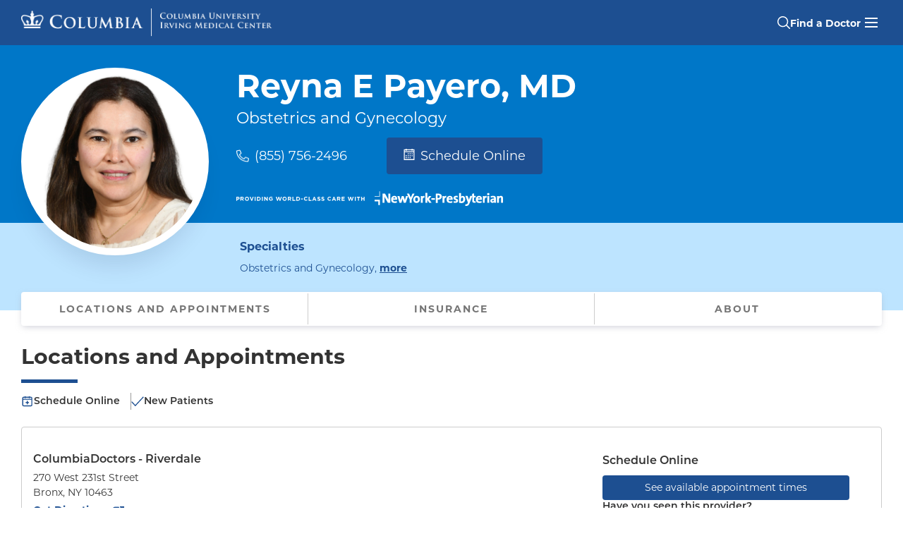

--- FILE ---
content_type: text/html; charset=utf-8
request_url: https://doctors.columbia.edu/us/ny/bronx/reyna-e-payero-md-270-west-231st-street
body_size: 17682
content:
<!DOCTYPE html><html lang="en"><head><link rel="stylesheet" href="/assets/static/template-sToKRGVn.css"/>
<link rel="stylesheet" href="/assets/static/PhoneLink-Bj6qUUXd.css"/>
<link rel="stylesheet" href="/assets/static/LocationCard-CLiJ-JL_.css"/><title>Reyna E Payero, MD, Obstetrics and Gynecology, Bronx, NY | ColumbiaDoctors - Riverdale</title>
    <meta charset="UTF-8"/>
    <meta name="viewport" content="width=device-width, initial-scale=1, maximum-scale=5"/>
    <meta name="description" content="Reyna E Payero, MD at ColumbiaDoctors - Riverdale in Bronx, NY specializes in Obstetrics and Gynecology. Call today (855) 756-2496." data-react-helmet="true"/>
<meta property="og:title" content="Reyna E Payero, MD, Obstetrics and Gynecology, Bronx, NY | ColumbiaDoctors - Riverdale" data-react-helmet="true"/>
<meta property="og:description" content="Reyna E Payero, MD at ColumbiaDoctors - Riverdale in Bronx, NY specializes in Obstetrics and Gynecology. Call today (855) 756-2496." data-react-helmet="true"/>
<meta property="og:url" content="https://doctors.columbia.edu/us/ny/bronx/reyna-e-payero-md-270-west-231st-street"/>
<link rel="canonical" href="https://doctors.columbia.edu/us/ny/bronx/reyna-e-payero-md-270-west-231st-street"/>
<link rel="shortcut icon" type="image/ico" href="/assets/static/favicon-xA2jmXcK.ico"/>
<meta property="og:image" content="http://a.mktgcdn.com/p/CpTGiIlzraZjWWhxX2X-JMl50yRPlpRYIToDeI5XvEk/2126x2126.jpg"/>
<meta http-equiv="X-UA-Compatible" content="IE=edge"/>
<link rel="dns-prefetch" href="//www.yext-pixel.com"/>
<link rel="dns-prefetch" href="//a.cdnmktg.com"/>
<link rel="dns-prefetch" href="//a.mktgcdn.com"/>
<link rel="dns-prefetch" href="//dynl.mktgcdn.com"/>
<link rel="dns-prefetch" href="//dynm.mktgcdn.com"/>
<meta name="format-detection" content="telephone=no"/>
<meta property="og:type" content="website"/>
<meta property="twitter:card" content="summary"/>
<meta name="geo.position" content="undefined,undefined"/>
<meta name="geo.placename" content="Bronx,New York"/>
<meta name="geo.region" content="US-NY"/>
    <script>window.yextAnalyticsEnabled=false;window.enableYextAnalytics=()=>{window.yextAnalyticsEnabled=true}</script>
<script type="application/ld+json">
  {"@graph":[{"@context":"https://schema.org","@type":"IndividualPhysician","name":"Reyna E Payero, MD","practicesAt":{"@type":"MedicalOrganization","@id":"https://www.columbiadoctors.org/#organization","url":"https://www.columbiadoctors.org"},"usNPI":"1952668402","address":{"@type":"PostalAddress","streetAddress":"270 West 231st Street","addressLocality":"Bronx","addressRegion":"NY","postalCode":"10463","addressCountry":"US"},"image":["https://a.mktgcdn.com/p/CpTGiIlzraZjWWhxX2X-JMl50yRPlpRYIToDeI5XvEk/2126x2126.jpg"],"description":"Dr. Payero is an obstetrician and gynecologist, providing thoughtful care to patients every day. She believes that the only way to provide optimal care is to communicate with each patient and take on the role of an advocate for their needs.\nDr. Payero graduated with a bachelor in Biology and Chemistry from SUNY New Paltz, then earned a Master in Public Health Policy and Management from the Mailman School of Public Health at Columbia University. Dr. Payero attended medical school at St. George's University and completed her residency training in Obstetrics and Gynecology at Staten Island University Hospital. In her spare time, she enjoys spending time in the park and with her family.","telephone":"+18557562496","url":"https://doctors.columbia.edu/us/ny/bronx/reyna-e-payero-md-270-west-231st-street","medicalSpecialty":["Obstetrics and Gynecology"],"isAcceptingNewPatients":true,"location":{"name":"ColumbiaDoctors - Riverdale","@type":"MedicalClinic","telephone":"+18557562496","hasMap":"https://maps.google.com/maps?cid=6482104771388828299","geo":{"@type":"GeoCoordinates","latitude":40.88015089410556,"longitude":-73.90761580377674},"address":{"@type":"PostalAddress","streetAddress":"270 West 231st Street","addressLocality":"Bronx","addressRegion":"NY","postalCode":"10463","addressCountry":"US"}},"hospitalAffiliation":[{"@type":"Hospital","name":"NewYork-Presbyterian / Columbia University Irving Medical Center","address":{"@type":"PostalAddress","streetAddress":"622 W 168th St","addressLocality":"New York","addressRegion":"NY","postalCode":"10032"}}],"healthPlanNetworkId":["Healthfirst Medicaid Managed Care","Healthfirst Medicare Managed Care","Healthfirst Leaf (Exchange)","Healthfirst Child/Family Health Plus","MVP Health Care Medicaid Managed Care","MVP Health Care Child/Family Health Plus","MVP Health Care Essential Plan","MVP Health Care HMO","Amida Care Special Needs","Empire Blue Cross Blue Shield HealthPlus Child/Family Health Plus","Empire Blue Cross Blue Shield HealthPlus Essential Plan","Empire Blue Cross Blue Shield HealthPlus Medicaid Managed Care","CIGNA PPO","CIGNA HMO","CIGNA POS","CIGNA Great West (National)","CIGNA EPO","WellCare Medicaid Managed Care","WellCare Medicare Managed Care","VNSNY CHOICE SelectHealth","VNSNY CHOICE Special Needs","VNSNY CHOICE Medicare Managed Care","Healthspring (Cigna Medicare) Medicare Managed Care","Multiplan","RiverSpring Special Needs","Empire Blue Cross/Blue Shield EPO","Empire Blue Cross/Blue Shield HMO","Empire Blue Cross/Blue Shield PPO","Empire Blue Cross/Blue Shield Medicare Managed Care","Emblem/GHI PPO","Emblem/GHI Medicare Managed Care","World Trade Center Health Plan","Local 1199","MagnaCare (National) MagnaCare","Affinity Health Plan Medicaid Managed Care","Affinity Health Plan Essential Plan","AETNA Student Health","AETNA NY Signature","AETNA Aetna Signature Administrators","AETNA EPO","AETNA POS","AETNA HMO","AETNA PPO","AETNA Medicare Managed Care","UnitedHealthcare PPO","UnitedHealthcare HMO","UnitedHealthcare Empire Plan","UnitedHealthcare Compass (Exchange)","UnitedHealthcare POS","UnitedHealthcare Oxford HMO","UnitedHealthcare Oxford Liberty","UnitedHealthcare Oxford Freedom","UnitedHealthcare Medicaid (Community Plan)","UnitedHealthcare Medicare Managed Care","Emblem/HIP Select Care (Exchange)","Emblem/HIP Vytra","Emblem/HIP Essential Plan","Emblem/HIP POS","Emblem/HIP EPO","Emblem/HIP Medicaid Managed Care","Emblem/HIP Medicare Managed Care","Emblem/HIP PPO","Emblem/HIP HMO","Emblem/HIP ConnectiCare","Medicare Traditional Medicare","Medicare Railroad","Fidelis Care Essential Plan","Fidelis Care Medicare Managed Care","Fidelis Care Medicaid Managed Care","Fidelis Care Child/Family Health Plus"],"knowsLanguage":["Spanish"],"knowsAbout":["Women's Health","Sexually Transmitted Infections","Routine Gynecologic Care","Pregnancy Care","Polycystic Ovarian Syndrome (PCOS)","Intrauterine Device (IUD)","Family Planning","Irregular Periods/Menstrual Cycles","Gynecology","Birth Control","Heavy Menstrual Bleeding","Menopause","Abnormal Pap Smear","Obstetrics","Pregnancy","Premenstrual Syndrome (PMS)","Gynecologic Exams","Pap Smear","Contraceptive Care","Miscarriage","Contraception","Abnormal Uterine and Vaginal Bleeding","Menstrual Disorders","Prenatal Care","Intrauterine Device (IUD) and Contraceptive Implant Placements and Removals","Gynecologic Hormonal Disorders","Colposcopy","UTI (Urinary Tract Infection)","General Gynecology","Nexplanon Implant Placement and Removal"],"skills":["Women's Health","Sexually Transmitted Infections","Routine Gynecologic Care","Pregnancy Care","Polycystic Ovarian Syndrome (PCOS)","Intrauterine Device (IUD)","Family Planning","Irregular Periods/Menstrual Cycles","Gynecology","Birth Control","Heavy Menstrual Bleeding","Menopause","Abnormal Pap Smear","Obstetrics","Pregnancy","Premenstrual Syndrome (PMS)","Gynecologic Exams","Pap Smear","Contraceptive Care","Miscarriage","Contraception","Abnormal Uterine and Vaginal Bleeding","Menstrual Disorders","Prenatal Care","Intrauterine Device (IUD) and Contraceptive Implant Placements and Removals","Gynecologic Hormonal Disorders","Colposcopy","UTI (Urinary Tract Infection)","General Gynecology","Nexplanon Implant Placement and Removal"],"geo":{"@type":"GeoCoordinates","latitude":40.88015089410556,"longitude":-73.90761580377674},"hasCredential":[{"@type":"EducationalOccupationalCredential","name":"Obstetrics and Gynecology","credentialCategory":"Board Certification"},{"@type":"EducationalOccupationalCredential","name":"Staten Island University Hospital","credentialCategory":"Residency"},{"@type":"EducationalOccupationalCredential","name":"St. George's University School of Medicine","credentialCategory":"Medical School"}],"memberOf":[{"@type":"OrganizationRole","roleName":"Assistant Professor of Obstetrics & Gynecology at CUMC","memberOf":{"@type":"Organization","name":"Columbia University Irving Medical Center"}}],"sameAs":["https://npiregistry.cms.hhs.gov/provider-view/1952668402","https://maps.google.com/maps?cid=6482104771388828299"]},{"@context":"https://www.schema.org","@type":"BreadcrumbList","itemListElement":[{"@type":"ListItem","name":"All Providers","position":1,"item":{"@type":"Thing","@id":"../../../us"}},{"@type":"ListItem","name":"NY","position":2,"item":{"@type":"Thing","@id":"../../../us/ny"}},{"@type":"ListItem","name":"Bronx","position":3,"item":{"@type":"Thing","@id":"../../../us/ny/bronx"}},{"@type":"ListItem","name":"270 West 231st Street","position":4,"item":{"@type":"Thing","@id":"../../../"}}]},{"@type":"WebPage","@id":"https://doctors.columbia.edu/us/ny/bronx/reyna-e-payero-md-270-west-231st-street#webpage","url":"https://doctors.columbia.edu/us/ny/bronx/reyna-e-payero-md-270-west-231st-street","name":"Reyna E Payero, MD, Obstetrics and Gynecology, Bronx, NY | ColumbiaDoctors - Riverdale","publisher":{"@type":"MedicalOrganization","@id":"https://www.columbiadoctors.org/#organization","url":"https://www.columbiadoctors.org"},"isPartOf":{"@type":"WebSite","@id":"https://doctors.columbia.edu/#website","url":"https://doctors.columbia.edu"},"description":"Reyna E Payero, MD at ColumbiaDoctors - Riverdale in Bronx, NY specializes in Obstetrics and Gynecology. Call today (855) 756-2496.","primaryImageOfPage":{"@type":"ImageObject","url":"https://a.mktgcdn.com/p/CpTGiIlzraZjWWhxX2X-JMl50yRPlpRYIToDeI5XvEk/2126x2126.jpg"}}]}
  </script>
<script id="yext-entity-data" data-entity-id="75950764"></script>
<link rel="preload" href="https://use.typekit.net/sug5lnv.css" as="style" onload="this.onload=null;this.rel=&#39;stylesheet&#39;"/><noscript><link rel="stylesheet" href="https://use.typekit.net/sug5lnv.css"></noscript>
<script id="piwikInstall" type="text/javascript"> if (window.location.pathname !== '/' && !window.location.pathname.includes('search-page')) {(function(window, document, dataLayerName, id) {
    window[dataLayerName]=window[dataLayerName]||[],window[dataLayerName].push({start:(new Date).getTime(),event:"stg.start"});var scripts=document.getElementsByTagName('script')[0],tags=document.createElement('script');
    function stgCreateCookie(a,b,c){var d="";if(c){var e=new Date;e.setTime(e.getTime()+24*c*60*60*1e3),d="; expires="+e.toUTCString();f="; SameSite=Strict"}document.cookie=a+"="+b+d+f+"; path=/"}
    var isStgDebug=(window.location.href.match("stg_debug")||document.cookie.match("stg_debug"))&&!window.location.href.match("stg_disable_debug");stgCreateCookie("stg_debug",isStgDebug?1:"",isStgDebug?14:-1);
    var qP=[];dataLayerName!=="dataLayer"&&qP.push("data_layer_name="+dataLayerName),isStgDebug&&qP.push("stg_debug");var qPString=qP.length>0?("?"+qP.join("&")):"";
    tags.async=!0,tags.src="https://columbiamed.containers.piwik.pro/"+id+".js"+qPString,scripts.parentNode.insertBefore(tags,scripts);
    !function(a,n,i){a[n]=a[n]||{};for(var c=0;c<i.length;c++)!function(i){a[n][i]=a[n][i]||{},a[n][i].api=a[n][i].api||function(){var a=[].slice.call(arguments,0);"string"==typeof a[0]&&window[dataLayerName].push({event:n+"."+i+":"+a[0],parameters:[].slice.call(arguments,1)})}}(i[c])}(window,"ppms",["tm","cm"]);
    })(window, document, 'dataLayer', 'f3edfe6a-98b3-411b-8c01-bd3ce5b749a1');}</script><script type="module">
        const componentURL = new URL("/assets/client/entity.BtrhY3IX.js", import.meta.url)
        const component = await import(componentURL);

        const renderURL = new URL("/assets/render/_client.D7jh9d8a.js", import.meta.url)
        const render = await import(renderURL);

        render.render(
        {
            Page: component.default,
            pageProps: JSON.parse(decodeURIComponent("%7B%22document%22%3A%7B%22__%22%3A%7B%22entityPageSet%22%3A%7B%7D%2C%22name%22%3A%22entity%22%7D%2C%22_additionalLayoutComponents%22%3A%5B%22CustomCodeSection%22%5D%2C%22_env%22%3A%7B%22YEXT_PUBLIC_ANALYTICS_API_KEY%22%3A%22cb91237e3fc47066adc27bc4e44106a0%22%2C%22YEXT_PUBLIC_MAPS_API_KEY%22%3A%22pk.eyJ1IjoieWV4dCIsImEiOiJjbHZmb241ZHYwZjZqMmpuMGF4eXh5eXF3In0.ja7zyjDQx9luQ6Fhjhipfw%22%2C%22YEXT_PUBLIC_SEARCH_EXPERIENCE_API_KEY%22%3A%22ecc4a0671d364331ca6b3fad48aa2338%22%7D%2C%22_schema%22%3A%7B%22%40context%22%3A%22https%3A%2F%2Fschema.org%22%2C%22%40type%22%3A%22Thing%22%2C%22description%22%3A%22Dr.%20Payero%20is%20an%20obstetrician%20and%20gynecologist%2C%20providing%20thoughtful%20care%20to%20patients%20every%20day.%20She%20believes%20that%20the%20only%20way%20to%20provide%20optimal%20care%20is%20to%20communicate%20with%20each%20patient%20and%20take%20on%20the%20role%20of%20an%20advocate%20for%20their%20needs.%5CnDr.%20Payero%20graduated%20with%20a%20bachelor%20in%20Biology%20and%20Chemistry%20from%20SUNY%20New%20Paltz%2C%20then%20earned%20a%20Master%20in%20Public%20Health%20Policy%20and%20Management%20from%20the%20Mailman%20School%20of%20Public%20Health%20at%20Columbia%20University.%20Dr.%20Payero%20attended%20medical%20school%20at%20St.%20George's%20University%20and%20completed%20her%20residency%20training%20in%20Obstetrics%20and%20Gynecology%20at%20Staten%20Island%20University%20Hospital.%20In%20her%20spare%20time%2C%20she%20enjoys%20spending%20time%20in%20the%20park%20and%20with%20her%20family.%22%2C%22name%22%3A%22Reyna%20E%20Payero%2C%20MD%22%2C%22url%22%3A%22doctors.columbia.edu%2Fus%2Fny%2Fbronx%2Freyna-e-payero-md-270-west-231st-street%22%7D%2C%22_site%22%3A%7B%22c_cUIMCInsuranceSubText%22%3A%22Before%20your%20appointment%2C%20please%20contact%20the%20doctor's%20office%20or%20your%20insurance%20provider%20to%20verify%20that%20your%20insurance%20is%20accepted.%20This%20list%20of%20insurances%20can%20change%2C%20and%20the%20insurance%20plans%20listed%20may%20not%20be%20accepted%20at%20all%20office%20locations%20for%20this%20provider.%22%2C%22c_copyrightMessage%22%3A%22%C2%A9%202025.%20All%20Rights%20Reserved.%22%2C%22c_facebook%22%3A%22https%3A%2F%2Fwww.facebook.com%2F%22%2C%22c_footerLinks%22%3A%5B%7B%22label%22%3A%22Link1%22%2C%22link%22%3A%22https%3A%2F%2Fwww.yext.com%22%2C%22linkType%22%3A%22URL%22%7D%2C%7B%22label%22%3A%22Link2%22%2C%22link%22%3A%22https%3A%2F%2Fwww.yext.com%22%2C%22linkType%22%3A%22URL%22%7D%2C%7B%22label%22%3A%22Link3%22%2C%22link%22%3A%22https%3A%2F%2Fwww.yext.com%22%2C%22linkType%22%3A%22URL%22%7D%2C%7B%22label%22%3A%22Link4%22%2C%22link%22%3A%22https%3A%2F%2Fwww.yext.com%22%2C%22linkType%22%3A%22URL%22%7D%2C%7B%22label%22%3A%22Link5%22%2C%22link%22%3A%22https%3A%2F%2Fwww.yext.com%22%2C%22linkType%22%3A%22URL%22%7D%5D%2C%22c_footerSection%22%3A%7B%22contacts%22%3A%7B%22generalInformationHeading%22%3A%22General%20Information%20%2F%20Find%20a%20Doctor%22%2C%22generalInformationPhone%22%3A%22877-426-5637%22%2C%22mainHeading%22%3A%22ColumbiaDoctors%22%2C%22safetyEmail%22%3A%22cdsafety%40cumc.columbia.edu%22%2C%22safetyEmailHeading%22%3A%22Patient%20Safety%20Email%22%2C%22safetyPhone%22%3A%22212-305-8548%22%2C%22safetyPhoneHeading%22%3A%22Patient%20Safety%20Phone%22%2C%22stateAndZip%22%3A%22New%20York%2C%20NY%2010032%22%2C%22streetAddress%22%3A%22630%20West%20168th%20Street%22%7D%2C%22copyright%22%3A%7B%22contactLabel%22%3A%22General%20Information%3A%22%2C%22contactPhone%22%3A%22212-305-2862%22%2C%22copyrightLabel%22%3A%7B%22json%22%3A%7B%22root%22%3A%7B%22children%22%3A%5B%7B%22children%22%3A%5B%7B%22detail%22%3A0%2C%22format%22%3A0%2C%22mode%22%3A%22normal%22%2C%22style%22%3A%22color%3A%20%23ffffff%3B%22%2C%22text%22%3A%22%C2%A9%202025%C2%A0%22%2C%22type%22%3A%22text%22%2C%22version%22%3A1%7D%2C%7B%22detail%22%3A0%2C%22format%22%3A1%2C%22mode%22%3A%22normal%22%2C%22style%22%3A%22color%3A%20%23ffffff%3B%22%2C%22text%22%3A%22Columbia%20University%22%2C%22type%22%3A%22text%22%2C%22version%22%3A1%7D%5D%2C%22direction%22%3A%22ltr%22%2C%22format%22%3A%22%22%2C%22indent%22%3A0%2C%22type%22%3A%22paragraph%22%2C%22version%22%3A1%7D%5D%2C%22direction%22%3A%22ltr%22%2C%22format%22%3A%22%22%2C%22indent%22%3A0%2C%22type%22%3A%22root%22%2C%22version%22%3A1%7D%7D%7D%2C%22links%22%3A%5B%7B%22cta1Link%22%3A%22https%3A%2F%2Fwww.cuimc.columbia.edu%2Fprivacy-policy%22%2C%22cta1Text%22%3A%22Privacy%20Policy%22%7D%2C%7B%22cta1Link%22%3A%22https%3A%2F%2Fwww.cuimc.columbia.edu%2Fterms-and-conditions-use%22%2C%22cta1Text%22%3A%22Terms%20and%20Conditions%22%7D%2C%7B%22cta1Link%22%3A%22https%3A%2F%2Fwww.hipaa.cumc.columbia.edu%2F%22%2C%22cta1Text%22%3A%22HIPAA%22%7D%5D%7D%2C%22leftLinks%22%3A%5B%7B%22cta1Link%22%3A%22https%3A%2F%2Fwww.columbiadoctors.org%2Fabout-us%22%2C%22cta1Text%22%3A%22About%20Us%22%7D%2C%7B%22cta1Link%22%3A%22https%3A%2F%2Fwww.columbiadoctors.org%2Fhealth-insights%22%2C%22cta1Text%22%3A%22Health%20Insights%22%7D%2C%7B%22cta1Link%22%3A%22https%3A%2F%2Fwww.columbiadoctors.org%2Four-leadership%22%2C%22cta1Text%22%3A%22Our%20Leadership%22%7D%2C%7B%22cta1Link%22%3A%22https%3A%2F%2Fwww.columbiadoctors.org%2Flocations%22%2C%22cta1Text%22%3A%22Our%20Locations%22%7D%2C%7B%22cta1Link%22%3A%22https%3A%2F%2Fwww.columbiadoctors.org%2Fspecialties%22%2C%22cta1Text%22%3A%22Our%20Specialties%22%7D%5D%2C%22rightLinks%22%3A%5B%7B%22cta1Link%22%3A%22https%3A%2F%2Fwww.columbiadoctors.org%2Fcontact-us%22%2C%22cta1Text%22%3A%22Contact%20Us%22%7D%2C%7B%22cta1Link%22%3A%22https%3A%2F%2Fwww.columbiadoctors.org%2Fconnect%22%2C%22cta1Text%22%3A%22Connect%20Patient%20Portal%22%7D%2C%7B%22cta1Link%22%3A%22https%3A%2F%2Fwww.columbiadoctors.org%2Fi-want%2Fget-second-opinion%22%2C%22cta1Text%22%3A%22Get%20a%20Second%20Opinion%22%7D%2C%7B%22cta1Link%22%3A%22https%3A%2F%2Fwww.columbiadoctors.org%2Ftelehealth%22%2C%22cta1Text%22%3A%22Virtual%20Visits%22%7D%5D%2C%22socials%22%3A%7B%22facebookURL%22%3A%22https%3A%2F%2Fwww.facebook.com%2Fcolumbiamed%22%2C%22instagramURL%22%3A%22https%3A%2F%2Fwww.instagram.com%2Fcolumbiamed%2F%22%2C%22linkedInURL%22%3A%22https%3A%2F%2Fwww.linkedin.com%2Fcompany%2Fcolumbia-university-medical-center%2F%22%2C%22twitterURL%22%3A%22https%3A%2F%2Ftwitter.com%2FColumbiaMed%22%2C%22youTubeURL%22%3A%22https%3A%2F%2Fwww.youtube.com%2Fuser%2FColumbiaUMedCenter%22%7D%7D%2C%22c_header%22%3A%7B%22links%22%3A%5B%7B%22label%22%3A%22Link1%22%2C%22link%22%3A%22https%3A%2F%2Fwww.yext.com%22%2C%22linkType%22%3A%22URL%22%7D%2C%7B%22label%22%3A%22Link2%22%2C%22link%22%3A%22https%3A%2F%2Fwww.yext.com%22%2C%22linkType%22%3A%22URL%22%7D%2C%7B%22label%22%3A%22Link3%22%2C%22link%22%3A%22https%3A%2F%2Fwww.yext.com%22%2C%22linkType%22%3A%22URL%22%7D%2C%7B%22label%22%3A%22Link4%22%2C%22link%22%3A%22https%3A%2F%2Fwww.yext.com%22%2C%22linkType%22%3A%22URL%22%7D%2C%7B%22label%22%3A%22Link5%22%2C%22link%22%3A%22https%3A%2F%2Fwww.yext.com%22%2C%22linkType%22%3A%22URL%22%7D%5D%2C%22logo%22%3A%7B%22height%22%3A100%2C%22url%22%3A%22http%3A%2F%2Fa.mktgcdn.com%2Fp%2FBzSALSNKyVBFz797EoaKt_k3rgAJonv9DnbGYMbxqds%2F100x100.png%22%2C%22width%22%3A100%7D%7D%2C%22c_headerSection%22%3A%7B%22logo%22%3A%7B%22desktopLogo%22%3A%7B%22alternateText%22%3A%22Columbia%20University%20Irving%20Medical%20Center%20Crown%20Logo%22%2C%22height%22%3A172%2C%22url%22%3A%22https%3A%2F%2Fa.mktgcdn.com%2Fp%2FvLaRKdyYeVrdjZ6EjsN_STHBEneoLqeu_ScANND1sBg%2F1531x172.png%22%2C%22width%22%3A1531%7D%2C%22logoLink%22%3A%22https%3A%2F%2Fdoctors.columbia.edu%22%2C%22mobileLogo%22%3A%7B%22alternateText%22%3A%22Columbia%20University%20Irving%20Medical%20Center%20Crown%20Logo%22%2C%22height%22%3A245%2C%22url%22%3A%22https%3A%2F%2Fa.mktgcdn.com%2Fp%2FosDWZbks_oq8SV4CUHc91_h52ZI77LkmBMFx49NFhbI%2F843x245.png%22%2C%22width%22%3A843%7D%7D%2C%22mainCTA%22%3A%7B%22label%22%3A%22Find%20a%20Doctor%22%2C%22link%22%3A%22https%3A%2F%2Fdoctors.columbia.edu%22%2C%22linkType%22%3A%22URL%22%7D%2C%22menuLinks%22%3A%5B%7B%22label%22%3A%22ColumbiaDoctors%22%2C%22link%22%3A%22https%3A%2F%2Fwww.columbiadoctors.org%2F%22%2C%22linkType%22%3A%22OTHER%22%7D%2C%7B%22label%22%3A%22Children's%20Health%22%2C%22link%22%3A%22https%3A%2F%2Fwww.columbiadoctors.org%2Fchildrens-health%22%2C%22linkType%22%3A%22URL%22%7D%2C%7B%22label%22%3A%22Connect%20Patient%20Portal%22%2C%22link%22%3A%22https%3A%2F%2Fwww.columbiadoctors.org%2Fconnect%22%2C%22linkType%22%3A%22URL%22%7D%2C%7B%22label%22%3A%22Second%20Opinions%22%2C%22link%22%3A%22https%3A%2F%2Fwww.columbiadoctors.org%2Fi-want%2Fget-second-opinion%22%2C%22linkType%22%3A%22URL%22%7D%2C%7B%22label%22%3A%22Our%20Locations%22%2C%22link%22%3A%22https%3A%2F%2Fwww.columbiadoctors.org%2Flocations%22%2C%22linkType%22%3A%22URL%22%7D%2C%7B%22label%22%3A%22Our%20Specialties%22%2C%22link%22%3A%22https%3A%2F%2Fwww.columbiadoctors.org%2Fspecialties%22%2C%22linkType%22%3A%22URL%22%7D%5D%7D%2C%22c_instagram%22%3A%22https%3A%2F%2Fwww.instagram.com%2F%22%2C%22c_linkedIn%22%3A%22https%3A%2F%2Fwww.linkedin.com%2F%22%2C%22c_phoneBanner%22%3A%7B%22phoneNumber%22%3A%221-877-426-5637%22%2C%22text%22%3A%22Call%22%2C%22title%22%3A%22Need%20Help%20Finding%20a%20Doctor%3F%22%7D%2C%22c_searchPage%22%3A%5B%7B%22slug%22%3A%22index.html%22%7D%5D%2C%22c_topSpecialties%22%3A%5B%7B%22href%22%3A%22sp%3DOncologist%22%2C%22text%22%3A%22Cancer%22%7D%2C%7B%22href%22%3A%22sp%3DCardiovascular%2BDisease%22%2C%22text%22%3A%22Cardiology%22%7D%2C%7B%22href%22%3A%22sp%3DCardiac%2BSurgery%22%2C%22text%22%3A%22Cardiac%20(Heart)%20Surgery%22%7D%2C%7B%22href%22%3A%22sp%3DDermatology%22%2C%22text%22%3A%22Dermatology%22%7D%2C%7B%22href%22%3A%22sp%3DEndocrinology%22%2C%22text%22%3A%22Diabetes%20%26%20Endocrinology%22%7D%2C%7B%22href%22%3A%22sp%3DOtolaryngology-Head%2B%2526%2BNeck%2BSurgery%22%2C%22text%22%3A%22Ear%2C%20Nose%20%26%20Throat%22%7D%2C%7B%22href%22%3A%22sp%3DGastroenterology%22%2C%22text%22%3A%22Gastroenterology%22%7D%2C%7B%22href%22%3A%22sp%3DNephrology%22%2C%22text%22%3A%22Nephrology%22%7D%2C%7B%22href%22%3A%22sp%3DNeurology%22%2C%22text%22%3A%22Neurology%22%7D%2C%7B%22href%22%3A%22sp%3DNeurological%2BSurgery%22%2C%22text%22%3A%22Neurosurgery%22%7D%2C%7B%22href%22%3A%22sp%3DObstetrics%2Band%2BGynecology%22%2C%22text%22%3A%22Obstetrics%20%26%20Gynecology%20(OBGYN)%22%7D%2C%7B%22href%22%3A%22sp%3DOphthalmology%22%2C%22text%22%3A%22Ophthalmology%22%7D%2C%7B%22href%22%3A%22sp%3DOrthopedic%2BSurgery%22%2C%22text%22%3A%22Orthopedic%20Surgery%22%7D%2C%7B%22href%22%3A%22sp%3DPediatrics%22%2C%22text%22%3A%22Pediatrics%22%7D%2C%7B%22href%22%3A%22sp%3DPrimary%2BCare%22%2C%22text%22%3A%22Primary%20Care%22%7D%2C%7B%22href%22%3A%22sp%3DPediatrician%2B%2528General%2BPediatrics%2529%22%2C%22text%22%3A%22Primary%20Care%20Pediatrics%22%7D%2C%7B%22href%22%3A%22sp%3DPsychiatry%22%2C%22text%22%3A%22Psychiatry%22%7D%2C%7B%22href%22%3A%22sp%3DPulmonology%22%2C%22text%22%3A%22Pulmonary%20%26%20Lung%22%7D%2C%7B%22href%22%3A%22sp%3DRheumatology%22%2C%22text%22%3A%22Rheumatology%22%7D%2C%7B%22href%22%3A%22sp%3DUrology%22%2C%22text%22%3A%22Urology%22%7D%5D%2C%22c_twitter%22%3A%22https%3A%2F%2Fwww.twitter.com%2F%22%2C%22c_youtube%22%3A%22https%3A%2F%2Fwww.youtube.com%2F%22%2C%22id%22%3A%22site-entity%22%2C%22meta%22%3A%7B%22entityType%22%3A%7B%22id%22%3A%22ce_site%22%2C%22uid%22%3A143804%7D%2C%22locale%22%3A%22en%22%7D%2C%22name%22%3A%22Site%20Entity%22%2C%22uid%22%3A1047287449%7D%2C%22_yext%22%3A%7B%22contentDeliveryAPIDomain%22%3A%22https%3A%2F%2Fcdn.yextapis.com%22%2C%22managementAPIDomain%22%3A%22https%3A%2F%2Fapi.yext.com%22%2C%22platformDomain%22%3A%22https%3A%2F%2Fwww.yext.com%22%7D%2C%22acceptingNewPatients%22%3Atrue%2C%22address%22%3A%7B%22city%22%3A%22Bronx%22%2C%22countryCode%22%3A%22US%22%2C%22extraDescription%22%3A%22ColumbiaDoctors%20-%20Riverdale%22%2C%22line1%22%3A%22270%20West%20231st%20Street%22%2C%22localizedCountryName%22%3A%22United%20States%22%2C%22localizedRegionName%22%3A%22New%20York%22%2C%22postalCode%22%3A%2210463%22%2C%22region%22%3A%22NY%22%7D%2C%22businessId%22%3A3717075%2C%22c_academicAppointments%22%3A%5B%22Assistant%20Professor%20of%20Obstetrics%20%26%20Gynecology%20at%20CUMC%22%5D%2C%22c_additionalProviderLocations%22%3A%5B%7B%22address%22%3A%7B%22city%22%3A%22New%20York%22%2C%22countryCode%22%3A%22US%22%2C%22line1%22%3A%22534%20West%20135th%20St%22%2C%22postalCode%22%3A%2210031%22%2C%22region%22%3A%22NY%22%7D%2C%22c_appointmentPhone%22%3A%228557562496%22%2C%22c_eMRIDSERid%22%3A%222379164%22%2C%22c_epicDepartmentIDPhase2%22%3A%22501021006%22%2C%22c_hasAppointmentCTA%22%3Atrue%2C%22id%22%3A%221952668402-263003%22%2C%22mainPhone%22%3A%22%2B18557562496%22%2C%22name%22%3A%22Reyna%20E%20Payero%2C%20MD%22%2C%22officeName%22%3A%22ACN%20West%20-%20Charles%20Rangel%20Practice%22%2C%22ref_listings%22%3A%5B%5D%2C%22yextDisplayCoordinate%22%3A%7B%22latitude%22%3A40.81939379125221%2C%22longitude%22%3A-73.95478224870611%7D%7D%2C%7B%22address%22%3A%7B%22city%22%3A%22New%20York%22%2C%22countryCode%22%3A%22US%22%2C%22extraDescription%22%3A%22NewYork-Presbyterian%20Allen%20Hospital%22%2C%22line1%22%3A%225141%20Broadway%22%2C%22postalCode%22%3A%2210034%22%2C%22region%22%3A%22NY%22%7D%2C%22c_appointmentPhone%22%3A%228557562496%22%2C%22c_eMRIDSERid%22%3A%222379164%22%2C%22googlePlaceId%22%3A%22ChIJicKQlYrzwokRO47ITKJr08o%22%2C%22id%22%3A%221952668402-568141%22%2C%22mainPhone%22%3A%22%2B18557562496%22%2C%22name%22%3A%22Reyna%20E%20Payero%2C%20MD%22%2C%22officeName%22%3A%22NewYork-Presbyterian%20Allen%20Hospital%22%2C%22ref_listings%22%3A%5B%7B%22listingUrl%22%3A%22http%3A%2F%2Fwww.bing.com%2Fmaps%3Fss%3Dypid.YN873x13744783202389405691%26amp%3Bamp%3Bmkt%3Den-US%22%2C%22publisher%22%3A%22BING%22%7D%2C%7B%22listingUrl%22%3A%22https%3A%2F%2Fmaps.google.com%2Fmaps%3Fcid%3D14615143560564477499%22%2C%22publisher%22%3A%22GOOGLEMYBUSINESS%22%7D%5D%2C%22yextDisplayCoordinate%22%3A%7B%22latitude%22%3A40.8733369784355%2C%22longitude%22%3A-73.9130624737173%7D%7D%5D%2C%22c_affiliations%22%3A%5B%22NewYork-Presbyterian%20%2F%20Columbia%20University%20Irving%20Medical%20Center%22%5D%2C%22c_appointmentPhone%22%3A%228557562496%22%2C%22c_boardCertifiedSpecialties%22%3A%5B%22Obstetrics%20and%20Gynecology%22%5D%2C%22c_cUIMCApptTile3%22%3A%7B%22cta%22%3A%7B%22cta1Link%22%3A%22https%3A%2F%2Fwww.columbiadoctors.org%2Ftelehealth%22%2C%22cta1Text%22%3A%22Learn%20More%22%7D%2C%22description%22%3A%22Virtual%20Visits%20allow%20you%20to%20connect%20with%20your%20doctor%20from%20the%20comfort%20and%20safety%20of%20your%20own%20home.%22%2C%22title%22%3A%22Schedule%20a%20Virtual%20Visit%22%7D%2C%22c_cUIMCInsuranceList%22%3A%5B%7B%22list%22%3A%5B%22Medicaid%20Managed%20Care%22%2C%22Medicare%20Managed%20Care%22%2C%22Leaf%20(Exchange)%22%2C%22Child%2FFamily%20Health%20Plus%22%5D%2C%22title%22%3A%22Healthfirst%22%7D%2C%7B%22list%22%3A%5B%22Medicaid%20Managed%20Care%22%2C%22Child%2FFamily%20Health%20Plus%22%2C%22Essential%20Plan%22%2C%22HMO%22%5D%2C%22title%22%3A%22MVP%20Health%20Care%22%7D%2C%7B%22list%22%3A%5B%22Special%20Needs%22%5D%2C%22title%22%3A%22Amida%20Care%22%7D%2C%7B%22list%22%3A%5B%22Child%2FFamily%20Health%20Plus%22%2C%22Essential%20Plan%22%2C%22Medicaid%20Managed%20Care%22%5D%2C%22title%22%3A%22Empire%20Blue%20Cross%20Blue%20Shield%20HealthPlus%22%7D%2C%7B%22list%22%3A%5B%22PPO%22%2C%22HMO%22%2C%22POS%22%2C%22Great%20West%20(National)%22%2C%22EPO%22%5D%2C%22title%22%3A%22CIGNA%22%7D%2C%7B%22list%22%3A%5B%22Medicaid%20Managed%20Care%22%2C%22Medicare%20Managed%20Care%22%5D%2C%22title%22%3A%22WellCare%22%7D%2C%7B%22list%22%3A%5B%22SelectHealth%22%2C%22Special%20Needs%22%2C%22Medicare%20Managed%20Care%22%5D%2C%22title%22%3A%22VNSNY%20CHOICE%22%7D%2C%7B%22list%22%3A%5B%22Medicare%20Managed%20Care%22%5D%2C%22title%22%3A%22Healthspring%20(Cigna%20Medicare)%22%7D%2C%7B%22list%22%3A%5B%22Multiplan%22%5D%2C%22title%22%3A%22Multiplan%22%7D%2C%7B%22list%22%3A%5B%22Special%20Needs%22%5D%2C%22title%22%3A%22RiverSpring%22%7D%2C%7B%22list%22%3A%5B%22EPO%22%2C%22HMO%22%2C%22PPO%22%2C%22Medicare%20Managed%20Care%22%5D%2C%22title%22%3A%22Empire%20Blue%20Cross%2FBlue%20Shield%22%7D%2C%7B%22list%22%3A%5B%22PPO%22%2C%22Medicare%20Managed%20Care%22%5D%2C%22title%22%3A%22Emblem%2FGHI%22%7D%2C%7B%22list%22%3A%5B%22World%20Trade%20Center%20Health%20Plan%22%5D%2C%22title%22%3A%22World%20Trade%20Center%20Health%20Plan%22%7D%2C%7B%22list%22%3A%5B%22Local%201199%22%5D%2C%22title%22%3A%22Local%201199%22%7D%2C%7B%22list%22%3A%5B%22MagnaCare%22%5D%2C%22title%22%3A%22MagnaCare%20(National)%22%7D%2C%7B%22list%22%3A%5B%22Medicaid%20Managed%20Care%22%2C%22Essential%20Plan%22%5D%2C%22title%22%3A%22Affinity%20Health%20Plan%22%7D%2C%7B%22list%22%3A%5B%22Student%20Health%22%2C%22NY%20Signature%22%2C%22Aetna%20Signature%20Administrators%22%2C%22EPO%22%2C%22POS%22%2C%22HMO%22%2C%22PPO%22%2C%22Medicare%20Managed%20Care%22%5D%2C%22title%22%3A%22AETNA%22%7D%2C%7B%22list%22%3A%5B%22PPO%22%2C%22HMO%22%2C%22Empire%20Plan%22%2C%22Compass%20(Exchange)%22%2C%22POS%22%2C%22Oxford%20HMO%22%2C%22Oxford%20Liberty%22%2C%22Oxford%20Freedom%22%2C%22Medicaid%20(Community%20Plan)%22%2C%22Medicare%20Managed%20Care%22%5D%2C%22title%22%3A%22UnitedHealthcare%22%7D%2C%7B%22list%22%3A%5B%22Select%20Care%20(Exchange)%22%2C%22Vytra%22%2C%22Essential%20Plan%22%2C%22POS%22%2C%22EPO%22%2C%22Medicaid%20Managed%20Care%22%2C%22Medicare%20Managed%20Care%22%2C%22PPO%22%2C%22HMO%22%2C%22ConnectiCare%22%5D%2C%22title%22%3A%22Emblem%2FHIP%22%7D%2C%7B%22list%22%3A%5B%22Traditional%20Medicare%22%2C%22Railroad%22%5D%2C%22title%22%3A%22Medicare%22%7D%2C%7B%22list%22%3A%5B%22Essential%20Plan%22%2C%22Medicare%20Managed%20Care%22%2C%22Medicaid%20Managed%20Care%22%2C%22Child%2FFamily%20Health%20Plus%22%5D%2C%22title%22%3A%22Fidelis%20Care%22%7D%5D%2C%22c_cUIMCPagesURL%22%3A%22https%3A%2F%2Fdoctors.columbia.edu%2Fus%2Fny%2Fbronx%2Freyna-e-payero-md-270-west-231st-street%22%2C%22c_cUIMCPrimarySpecialty%22%3A%5B%22OBSTETRICS_AND_GYNECOLOGY%22%5D%2C%22c_cUIMCPrimaryTitle%22%3A%22Obstetrics%20and%20Gynecology%22%2C%22c_cUIMCPrimaryVisitType%22%3A%5B%7B%22iD%22%3A%2210000683%22%2C%22name%22%3A%22MC%20DS%20CUIMC%20OBGYN%20GEN%20DO%20NOT%20USE%22%2C%22type%22%3A%22In-Office%22%7D%2C%7B%22iD%22%3A%2210000683%22%2C%22name%22%3A%22MC%20DS%20CUIMC%20OBGYN%20GEN%20DO%20NOT%20USE%22%2C%22type%22%3A%22Video%22%7D%5D%2C%22c_cUIMCVirtualVisits%22%3Afalse%2C%22c_eMRIDSERid%22%3A%222379164%22%2C%22c_educationInfo%22%3A%5B%7B%22organization%22%3A%22Staten%20Island%20University%20Hospital%22%2C%22type%22%3A%22Residency%22%2C%22year%22%3A%222012%22%7D%2C%7B%22organization%22%3A%22St.%20George's%20University%20School%20of%20Medicine%22%2C%22type%22%3A%22Medical%20School%22%7D%5D%2C%22c_epicDepartmentIDPhase2%22%3A%22507032000%22%2C%22c_expertises%22%3A%5B%22Women's%20Health%22%2C%22Sexually%20Transmitted%20Infections%22%2C%22Routine%20Gynecologic%20Care%22%2C%22Pregnancy%20Care%22%2C%22Polycystic%20Ovarian%20Syndrome%20(PCOS)%22%2C%22Intrauterine%20Device%20(IUD)%22%2C%22Family%20Planning%22%2C%22Irregular%20Periods%2FMenstrual%20Cycles%22%2C%22Gynecology%22%2C%22Birth%20Control%22%2C%22Heavy%20Menstrual%20Bleeding%22%2C%22Menopause%22%2C%22Abnormal%20Pap%20Smear%22%2C%22Obstetrics%22%2C%22Pregnancy%22%2C%22Premenstrual%20Syndrome%20(PMS)%22%2C%22Gynecologic%20Exams%22%2C%22Pap%20Smear%22%2C%22Contraceptive%20Care%22%2C%22Miscarriage%22%2C%22Contraception%22%2C%22Abnormal%20Uterine%20and%20Vaginal%20Bleeding%22%2C%22Menstrual%20Disorders%22%2C%22Prenatal%20Care%22%2C%22Intrauterine%20Device%20(IUD)%20and%20Contraceptive%20Implant%20Placements%20and%20Removals%22%2C%22Gynecologic%20Hormonal%20Disorders%22%2C%22Colposcopy%22%2C%22UTI%20(Urinary%20Tract%20Infection)%22%2C%22General%20Gynecology%22%2C%22Nexplanon%20Implant%20Placement%20and%20Removal%22%5D%2C%22c_hasAppointmentCTA%22%3Atrue%2C%22c_insuranceSubText%22%3A%22Please%20contact%20the%20doctor's%20office%20to%20verify%20that%20your%20insurance%20is%20accepted.%22%2C%22c_languagesFilter%22%3A%5B%22Spanish%22%5D%2C%22c_markdownDescription%22%3A%7B%22markdown%22%3A%22%3Cp%3EDr.%20Payero%20is%20an%20obstetrician%20and%20gynecologist%2C%20providing%20thoughtful%20care%20to%20patients%20every%20day.%20She%20believes%20that%20the%20only%20way%20to%20provide%20optimal%20care%20is%20to%20communicate%20with%20each%20patient%20and%20take%20on%20the%20role%20of%20an%20advocate%20for%20their%20needs.%3C%2Fp%3E%3Cp%3EDr.%20Payero%20graduated%20with%20a%20bachelor%20in%20Biology%20and%20Chemistry%20from%20SUNY%20New%20Paltz%2C%20then%20earned%20a%20Master%20in%20Public%20Health%20Policy%20and%20Management%20from%20the%20Mailman%20School%20of%20Public%20Health%20at%20Columbia%20University.%20Dr.%20Payero%20attended%20medical%20school%20at%20St.%20George%26%2339%3Bs%20University%20and%20completed%20her%20residency%20training%20in%20Obstetrics%20and%20Gynecology%20at%20Staten%20Island%20University%20Hospital.%20In%20her%20spare%20time%2C%20she%20enjoys%20spending%20time%20in%20the%20park%20and%20with%20her%20family.%3C%2Fp%3E%22%7D%2C%22c_pediatric%22%3Afalse%2C%22c_richTextDescription%22%3A%22Dr.%20Payero%20is%20an%20obstetrician%20and%20gynecologist%2C%20providing%20thoughtful%20care%20to%20patients%20every%20day.%20She%20believes%20that%20the%20only%20way%20to%20provide%20optimal%20care%20is%20to%20communicate%20with%20each%20patient%20and%20take%20on%20the%20role%20of%20an%20advocate%20for%20their%20needs.%5Cn%5Cn%5Cn%5CnDr.%20Payero%20graduated%20with%20a%20bachelor%20in%20Biology%20and%20Chemistry%20from%20SUNY%20New%20Paltz%2C%20then%20earned%20a%20Master%20in%20Public%20Health%20Policy%20and%20Management%20from%20the%20Mailman%20School%20of%20Public%20Health%20at%20Columbia%20University.%20Dr.%20Payero%20attended%20medical%20school%20at%20St.%20George's%20University%20and%20completed%20her%20residency%20training%20in%20Obstetrics%20and%20Gynecology%20at%20Staten%20Island%20University%20Hospital.%20In%20her%20spare%20time%2C%20she%20enjoys%20spending%20time%20in%20the%20park%20and%20with%20her%20family.%22%2C%22c_showBadge1%22%3Afalse%2C%22c_specialtyLinks%22%3A%5B%7B%22label%22%3A%22Obstetrics%20and%20Gynecology%22%2C%22link%22%3A%22https%3A%2F%2Fwww.columbiadoctors.org%2Fspecialties%2Fobstetrics-gynecology%22%2C%22linkType%22%3A%22URL%22%7D%5D%2C%22description%22%3A%22Dr.%20Payero%20is%20an%20obstetrician%20and%20gynecologist%2C%20providing%20thoughtful%20care%20to%20patients%20every%20day.%20She%20believes%20that%20the%20only%20way%20to%20provide%20optimal%20care%20is%20to%20communicate%20with%20each%20patient%20and%20take%20on%20the%20role%20of%20an%20advocate%20for%20their%20needs.%5CnDr.%20Payero%20graduated%20with%20a%20bachelor%20in%20Biology%20and%20Chemistry%20from%20SUNY%20New%20Paltz%2C%20then%20earned%20a%20Master%20in%20Public%20Health%20Policy%20and%20Management%20from%20the%20Mailman%20School%20of%20Public%20Health%20at%20Columbia%20University.%20Dr.%20Payero%20attended%20medical%20school%20at%20St.%20George's%20University%20and%20completed%20her%20residency%20training%20in%20Obstetrics%20and%20Gynecology%20at%20Staten%20Island%20University%20Hospital.%20In%20her%20spare%20time%2C%20she%20enjoys%20spending%20time%20in%20the%20park%20and%20with%20her%20family.%22%2C%22dm_directoryParents_defaultdirectory%22%3A%5B%7B%22name%22%3A%22Directory%22%2C%22slug%22%3A%22us%22%7D%2C%7B%22name%22%3A%22NY%22%2C%22slug%22%3A%22us%2Fny%22%7D%2C%7B%22name%22%3A%22Bronx%22%2C%22slug%22%3A%22us%2Fny%2Fbronx%22%7D%2C%7B%22name%22%3A%22270%20West%20231st%20Street%22%2C%22slug%22%3A%22%22%7D%5D%2C%22googlePlaceId%22%3A%22ChIJxU_Z73DzwokRi-p-J_IP9Vk%22%2C%22headshot%22%3A%7B%22height%22%3A2126%2C%22url%22%3A%22http%3A%2F%2Fa.mktgcdn.com%2Fp%2FCpTGiIlzraZjWWhxX2X-JMl50yRPlpRYIToDeI5XvEk%2F2126x2126.jpg%22%2C%22width%22%3A2126%7D%2C%22id%22%3A%221952668402-215985%22%2C%22locale%22%3A%22en%22%2C%22logo%22%3A%7B%22image%22%3A%7B%22height%22%3A450%2C%22url%22%3A%22http%3A%2F%2Fa.mktgcdn.com%2Fp%2FENtHJ-GrDXEw2ZZ63ovWP6KGT4pz6fWdrgBGgR1kMVs%2F450x450.jpg%22%2C%22width%22%3A450%7D%7D%2C%22mainPhone%22%3A%22%2B18557562496%22%2C%22meta%22%3A%7B%22entityType%22%3A%7B%22id%22%3A%22healthcareProfessional%22%2C%22uid%22%3A1%7D%2C%22locale%22%3A%22en%22%7D%2C%22name%22%3A%22Reyna%20E%20Payero%2C%20MD%22%2C%22npi%22%3A%221952668402%22%2C%22officeName%22%3A%22ColumbiaDoctors%20-%20Riverdale%22%2C%22photoGallery%22%3A%5B%7B%22image%22%3A%7B%22height%22%3A2126%2C%22url%22%3A%22https%3A%2F%2Fa.mktgcdn.com%2Fp%2FCpTGiIlzraZjWWhxX2X-JMl50yRPlpRYIToDeI5XvEk%2F2126x2126.jpg%22%2C%22width%22%3A2126%7D%7D%5D%2C%22ref_listings%22%3A%5B%7B%22listingUrl%22%3A%22http%3A%2F%2Fwww.bing.com%2Fmaps%3Fss%3Dypid.YN71D870B8FCE27142%26amp%3Bamp%3Bmkt%3Den-US%22%2C%22publisher%22%3A%22BING%22%7D%2C%7B%22listingUrl%22%3A%22https%3A%2F%2Fmaps.google.com%2Fmaps%3Fcid%3D6482104771388828299%22%2C%22publisher%22%3A%22GOOGLEMYBUSINESS%22%7D%5D%2C%22siteDomain%22%3A%22doctors.columbia.edu%22%2C%22siteId%22%3A144015%2C%22siteInternalHostName%22%3A%22doctors.columbia.edu%22%2C%22slug%22%3A%22us%2Fny%2Fbronx%2Freyna-e-payero-md-270-west-231st-street%22%2C%22uid%22%3A75950764%2C%22yextDisplayCoordinate%22%3A%7B%22latitude%22%3A40.88015089410556%2C%22longitude%22%3A-73.90761580377674%7D%2C%22t_mainPhone%22%3A%7B%22label%22%3A%22(855)%20756-2496%22%2C%22href%22%3A%22tel%3A%2B18557562496%22%2C%22raw%22%3A%22%2B18557562496%22%7D%2C%22dm_directoryParents%22%3A%5B%7B%22name%22%3A%22Directory%22%2C%22slug%22%3A%22us%22%7D%2C%7B%22name%22%3A%22NY%22%2C%22slug%22%3A%22us%2Fny%22%7D%2C%7B%22name%22%3A%22Bronx%22%2C%22slug%22%3A%22us%2Fny%2Fbronx%22%7D%2C%7B%22name%22%3A%22270%20West%20231st%20Street%22%2C%22slug%22%3A%22%22%7D%5D%7D%2C%22__meta%22%3A%7B%22mode%22%3A%22production%22%7D%2C%22path%22%3A%22us%2Fny%2Fbronx%2Freyna-e-payero-md-270-west-231st-street%22%2C%22relativePrefixToRoot%22%3A%22..%2F..%2F..%2F%22%7D")),
        }
        );
    </script><script>var IS_PRODUCTION = true;var PRODUCTION_DOMAINS = JSON.parse("{\"primary\":\"doctors.columbia.edu\",\"aliases\":[]}");</script></head>
    <body>
      <div id="reactele"><a href="#first-anchor" class="sr-only sr-only-focusable" id="skip-nav">Skip to content</a><header class="bg-brand-primary text-white h-16 w-full"><div class="Header-wrapper flex h-full justify-between items-center l-container"><div class="flex items-center pt-[5px] pr-[30px] pb-[10px] sm:pt-3 sm:pr-8 sm:pb-3 lg:pt-0 lg:pb-0 lg:pr-0 justify-start"><a href="https://doctors.columbia.edu" class="Link focus-visible:outline-2 focus-visible:outline-white outline-offset-2 focus-visible:outline"><img src="https://a.mktgcdn.com/p/vLaRKdyYeVrdjZ6EjsN_STHBEneoLqeu_ScANND1sBg/1531x172.png" alt="Columbia University Irving Medical Center Crown Logo" class="w-[356px] h-10 hidden sm:block"/><img src="https://a.mktgcdn.com/p/osDWZbks_oq8SV4CUHc91_h52ZI77LkmBMFx49NFhbI/843x245.png" alt="Columbia University Irving Medical Center Crown Logo" class="w-[169px] h-[49px] mr-4 sm:hidden"/></a></div><div class="relative flex items-center gap-[38px] h-[26px]"><a href="https://doctors.columbia.edu" class="Link hidden sm:flex items-center gap-2 text-sm font-bold leading-[1.71] focus-visible:outline-2 focus-visible:outline-white outline-offset-2 focus-visible:outline"><svg class="w-[18px] h-[18px]" viewBox="0 0 20 20"><path d="M15.052 13.835l4.73 4.73a.833.833 0 0 1 0 1.178l-.017.017a.833.833 0 0 1-1.178 0l-4.713-4.712a8.376 8.376 0 0 1-5.42 1.988C3.796 17.036 0 13.212 0 8.518 0 3.825 3.796 0 8.454 0c4.658 0 8.453 3.825 8.453 8.518a8.516 8.516 0 0 1-1.855 5.317zM8.454 1.704c-3.74 0-6.763 3.06-6.763 6.814s3.038 6.815 6.763 6.815 6.763-3.061 6.763-6.815c0-3.753-3.024-6.814-6.763-6.814z" fill-rule="nonzero" fill="currentColor"></path></svg><span class="pt-[2px]">Find a Doctor</span></a><button class="relative h-[26px] w-[30px] pt-1 -top-1 md:-top-[2px] flex justify-center items-center flex-col space-y-1 focus:outline active:outline focus:outline-1 focus:outline-brand-white focus:rounded-lg active:outline-1 active:outline-brand-white active:rounded-lg" aria-label="Open header menu" aria-haspopup="dialog"><div class="w-[18px] h-[2px] bg-white transform transition-transform duration-300 "></div><div class="w-[18px] h-[2px] bg-white transform transition-opacity duration-300 "></div><div class="w-[18px] h-[2px] bg-white transform transition-transform duration-300 "></div></button></div></div></header><a href="#skip-nav" class="sr-only sr-only-focusable" id="first-anchor">Return to Nav</a><div role="main"><section class="Hero Hero-section  " id="js-hero"><div class="Hero-container" id="js-hero-content" aria-hidden="false" data-ya-scope="hero"><div class="Hero-section--top"><div class="Hero-topRowWrapper l-container"><div class="Hero-topRow w-full"><div class="Hero-topRow--left sm:w-1/4 md:w-1/3 lg:w-1/4 sm:px-4 md:px-[10px]"><div class="Hero-headshotWrapper"><div class="Hero-headshot ObjectFit-container" style="background-size:contain;background-position:center center;background-image:url(https://a.mktgcdn.com/p/CpTGiIlzraZjWWhxX2X-JMl50yRPlpRYIToDeI5XvEk/2126x2126.jpg)"><img itemprop="image" src="https://a.mktgcdn.com/p/CpTGiIlzraZjWWhxX2X-JMl50yRPlpRYIToDeI5XvEk/2126x2126.jpg" alt="" class="ObjectFit-image"/></div></div></div><div class="Hero-infoWrapper sm:w-3/4 md:w-2/3 lg:w-3/4 sm:px-4 md:px-[10px]"><div class="Hero-topRowInfo"><div class="Hero-topRowSub"><div class="Hero-nameTitleWrapper sm:pt-[10px] md:pt-0 md:-mt-[2px]"><h1 class="Hero-name Heading text-3xl leading-tight text-gray-800 font-extrabold tracking-wider uppercase"><span class="ProviderName"><span class="ProviderName-brand" id="reyna-e-payero,-mdsticky">Reyna E Payero, MD</span></span></h1><div class="Hero-title">Obstetrics and Gynecology</div></div><div class="Hero-contactInfo md:min-h-[57px] lg:min-h-[52px]"><div class="Hero-phone text-lg"><img src="/assets/static/phone-white-outline-BZFJBpPn.png" alt="" class="Hero-phoneIcon"/><div class="block"><a class="Phone-link Link Link--underlineInverse" href="tel:+18557562496" data-ya-track="phone">(855) 756-2496</a></div></div><div class="Hero-apptWrapper mb-4 sm:mb-0"><a class="Hero-bookApptBtn" data-ya-track="bookAppointAnchor" href="#info"><img src="/assets/static/appt-calendar-DR5MFm0J.svg" alt="" class="Hero-apptIcon"/>Schedule Online</a></div></div><div class="Hero-logoWrapper"><img class="Hero-logo Hero-logo--base" src="/assets/static/logo-nyp-brow-text--horizontal--white-CU8hmPDB.svg" alt="Providing world-class care with New York Presbyterian. Logotype."/><img class="Hero-logo Hero-logo--xs" src="/assets/static/logo-nyp-brow-text--vertical--white-DfhB2AgN.svg" alt="Providing world-class care with New York Presbyterian. Logotype."/></div></div></div></div></div></div></div><div class="Hero-section--bottom"><div class="Hero-bottomRowWrapper l-container"><div class="Hero-bottomRow l-row"><div class="Hero-placeholder l-col-lg-3 l-col-md-4"></div><div class="Hero-titles l-col-lg-9 l-col-md-8"><div class="Hero-specialtiesWrapper Hero-specialtiesWrapper--expanded"><div class="Hero-specialties"><div class="text-[1rem] leading-[1.19] font-bold text-brand-primary">Specialties</div><div class="Hero-specialtiesItems">Obstetrics and Gynecology<!-- -->,<!-- --> <a class="inline-block text-[0.875rem] font-bold text-[#1d4f91] Link Link--body Link--light lowercase" data-ya-track="moreSpecialties" href="#specialties">more<span class="sr-only">specialties</span></a></div></div></div></div></div></div></div><div class="Hero-jumplinks"><a class="Hero-jumplink font-semibold" href="#specialties">Specialties</a><a class="Hero-jumplink font-semibold" href="#titles-positions">Leadership</a><a class="Hero-jumplink font-semibold" href="#insurance">Insurance</a><a class="Hero-jumplink font-semibold" href="#about">About</a></div></div><div><div class="Hero-stickyContent l-hidden-xs l-hidden-sm" id="js-hero-sticky" aria-hidden="true" data-ya-scope="hero"><div class="Hero-stickyContainer l-container"><div class="Hero-nameTitleWrapper"><div class="Hero-name Heading font-extrabold tracking-wider"><span class="ProviderName" itemprop="name" id="location-name"><span class="ProviderName-brand" id="reyna-e-payero,-md">Reyna E Payero, MD</span></span></div><div class="Hero-title">Obstetrics and Gynecology</div></div><div class="Hero-contactInfo Hero-contactInfo--sticky"><div class="Hero-phone "><img src="/assets/static/phone-white-outline-BZFJBpPn.png" alt="" class="Hero-phoneIcon"/><div class="block"><a class="Phone-link Link Link--underlineInverse" href="tel:+18557562496" data-ya-track="phone">(855) 756-2496</a></div></div><div class="Hero-apptWrapper"><a class="Hero-bookApptBtn" data-ya-track="bookAppointAnchor" href="#core-locs-appointment"><img src="/assets/static/appt-calendar-DR5MFm0J.svg" alt="" class="Hero-apptIcon"/>Schedule Online</a></div></div></div></div><div class="HeroNav HeroNav--columbia l-hidden-xs l-hidden-sm" id="js-hero-nav" data-ya-scope="nav"><nav class="HeroNav-container l-container" aria-label="in page nav"><ul class="HeroNav-buttons"><li class="HeroNav-button"><a class="HeroNav-link" data-ya-track="general" href="#info">Locations and Appointments</a></li><li class="HeroNav-button"><a class="HeroNav-link" data-ya-track="insurance" href="#insurance">Insurance</a></li><li class="HeroNav-button"><a class="HeroNav-link" data-ya-track="about" href="#about">About</a></li></ul></nav></div></div></section><section class="bg-brand-white py-8 md:pt-12 lg:pb-8 gap-8" id="info"><div class="mb-[10px] md:mb-4 relative l-container"><div class="w-full"><h2 class="text-[1.25rem] md:text-3xl leading-[1.13] font-bold">Locations and Appointments</h2><hr class="w-[80px] ml-0 mr-auto my-3.5 border-t-[0.3125rem] border-t-brand-primary border-[none] border-solid"/><div><div class="BookAppoint-icons flex flex-col sm:flex-row gap-[15px] mb-6"><div class="flex flex-row items-center gap-[8px] pr-[15px] sm:border-r-[1px] sm:border-solid sm:border-brand-border-gray-2 last:border-none"><span class="text-brand-primary h-6 w-[18px]"><svg xmlns="http://www.w3.org/2000/svg" width="100%" height="100%" viewBox="0 0 25 24" fill="none"><path d="M12.0225 12V17" stroke="currentColor" stroke-width="2" stroke-linecap="round" stroke-linejoin="round"></path><path d="M9.52246 14.5H14.5225" stroke="currentColor" stroke-width="2" stroke-linecap="round" stroke-linejoin="round"></path><path d="M4.02246 8H20.0225" stroke="currentColor" stroke-width="2" stroke-linecap="round" stroke-linejoin="round"></path><path d="M16.0225 3V5" stroke="currentColor" stroke-width="2" stroke-linecap="round" stroke-linejoin="round"></path><path d="M8.02246 3V5" stroke="currentColor" stroke-width="2" stroke-linecap="round" stroke-linejoin="round"></path><path d="M3.02246 6C3.02246 4.89543 3.91789 4 5.02246 4H19.0225C20.127 4 21.0225 4.89543 21.0225 6V19C21.0225 20.1046 20.127 21 19.0225 21H5.02246C3.91789 21 3.02246 20.1046 3.02246 19V6Z" stroke="currentColor" stroke-width="2" stroke-linecap="round" stroke-linejoin="round"></path></svg></span><span class="text-sm font-semibold">Schedule Online</span></div><div class="flex flex-row items-center gap-[8px] pr-[15px] sm:border-r-[1px] sm:border-solid sm:border-brand-border-gray-2 last:border-none"><meta itemprop="isAcceptingNewPatients" content="true"/><img src="/assets/static/checkmark-icon-DJk7gwEF.svg" alt="" width="18" height="24"/><span class="text-sm font-510 ">New Patients</span></div></div></div></div><div class="flex flex-col border rounded border-solid border-brand-gray-50 px-4 pb-4" id="core-locs-appointment"><div class="w-full sm:justify-between gap-[11px] sm:gap-0 flex flex-col sm:flex-row py-[35px] Core-locationCard" id="primary-location-card"><div class="w-full md:w-1/3 flex flex-col gap-4 sm:w-auto"><div class="flex flex-col"><h3 class="text-base font-semibold leading-[1.43] mb-1">ColumbiaDoctors - Riverdale</h3><span class="text-sm leading-[1.313rem]"><div><div class="address-line"><span> 270 West 231st Street</span></div><div class="address-line"></div><div class="address-line"><span> Bronx</span><span>,</span> <abbr title="New York">NY</abbr><span> 10463</span></div></div></span><a class="GetDirectionsAnchor after:content-[url(src/assets/images/linkArrow.svg)] after:h-[16px] after:w-[16px] after:ml-[8px] after:text-[1rem] after:relative after:block text-sm text-brand-primary hover:underline font-bold flex mt-1 " href="https://maps.google.com/maps?cid=6482104771388828299" target="_blank" rel="nofollow noopener noreferrer" data-ga-category="Get Directions" data-ya-track="directions"><span>Get Directions</span><span class="sr-only">to <!-- -->270 West 231st Street<!-- --> (opens in new tab)</span></a></div><div class="text-sm leading-[1.71] mt-1 sm:mt-0"><div class="flex text-brand-primary font-510"><img src="/assets/static/phone-outline-icon-Ciu0ukir.svg" alt="" width="16" height="24" class="mr-1 w-[4%]"/><div class="block"><a class="Phone-link Link Link--underlineInverse" href="tel:+18557562496" data-ya-track="phone">(855) 756-2496</a></div></div></div></div><div class="w-full md:w-1/3 sm:px-4 flex sm:w-auto"><div class="flex flex-col w-full gap-[30px] w-full"><div class="AppointmentInfo-bookOnline"><div class="text-base leading-[1] sm:leading-[1.71] font-semibold">Schedule Online</div><div class="py-[6px] sm:py-0 mt-[10px] md:mt-[6px] js-result-widget-wrapper max-w-[350px]"><div class="text-white bg-brand-primary rounded-[4px] flex items-center justify-center hover:shadow-cta-shadow"><a target="_blank" class="text-sm text-white px-4 py-[7px] font-normal leading-[1.57]" href="https://connect.doctors.columbia.edu/mychart/OpenScheduling/Standalone?vt=10000683&amp;id=2379164&amp;dept=507032000&amp;seldepid=507032000" rel="noopener noreferrer" data-buttonid="1952668402-215985" data-did="507032000" data-eid="2379164" data-ya-tk="rbappt#">See available appointment times</a></div></div></div><div class="AppointmentInfo-existingPatients"><div class="font-semibold text-sm leading-[1.36]">Have you seen this provider?</div><div class="LoginConnectCTA font-[325] text-sm leading-[1.36]"><a href="https://connect.doctors.columbia.edu/MyChart/Scheduling?workflow=ExistingProvider" title="Opens in a new tab" target="_blank" class="text-brand-primary no-underline" rel="noopener noreferrer">Login or sign-up to Connect Patient Portal</a></div></div></div></div></div><div class="flex flex-col" id="react-collapsed-panel-undefined" aria-hidden="true" style="box-sizing:border-box;display:none;height:0px;overflow:hidden"><div class="w-full sm:justify-between gap-[11px] sm:gap-0 flex flex-col sm:flex-row py-[35px] pb-[25px] border-t border-brand-gray-50"><div class="w-full md:w-1/3 flex flex-col gap-4 sm:w-auto"><div class="flex flex-col"><h3 class="text-base font-semibold leading-[1.43] mb-1">ACN West - Charles Rangel Practice</h3><span class="text-sm leading-[1.313rem]"><div><div class="address-line"><span> 534 West 135th St</span></div><div class="address-line"></div><div class="address-line"><span> New York</span><span>,</span><span> NY</span><span> 10031</span></div></div></span></div><div class="text-sm leading-[1.71] mt-1 sm:mt-0"><div class="flex text-brand-primary font-510"><img src="/assets/static/phone-outline-icon-Ciu0ukir.svg" alt="" width="16" height="24" class="mr-1 w-[4%]"/><div class="block"><a class="Phone-link Link Link--underlineInverse" href="tel:+18557562496" data-ya-track="phone">(855) 756-2496</a></div></div></div></div><div class="w-full md:w-1/3 sm:px-4 flex sm:w-auto"><div class="flex flex-col w-full gap-[30px] w-full"><div class="AppointmentInfo-bookOnline"><div class="text-base leading-[1] sm:leading-[1.71] font-semibold">Schedule Online</div><div class="py-[6px] sm:py-0 mt-[10px] md:mt-[6px] js-result-widget-wrapper max-w-[350px]"><div class="text-white bg-brand-primary rounded-[4px] flex items-center justify-center hover:shadow-cta-shadow"><a target="_blank" class="text-sm text-white px-4 py-[7px] font-normal leading-[1.57]" href="https://connect.doctors.columbia.edu/mychart/OpenScheduling/Standalone?vt=&amp;id=2379164&amp;dept=501021006&amp;seldepid=501021006" rel="noopener noreferrer" data-buttonid="1952668402-263003" data-did="501021006" data-eid="2379164" data-ya-tk="rbappt#">See available appointment times</a></div></div></div><div class="AppointmentInfo-existingPatients"><div class="font-semibold text-sm leading-[1.36]">Have you seen this provider?</div><div class="LoginConnectCTA font-[325] text-sm leading-[1.36]"><a href="https://connect.doctors.columbia.edu/MyChart/Scheduling?workflow=ExistingProvider" title="Opens in a new tab" target="_blank" class="text-brand-primary no-underline" rel="noopener noreferrer">Login or sign-up to Connect Patient Portal</a></div></div></div></div></div><div class="w-full sm:justify-between gap-[11px] sm:gap-0 flex flex-col sm:flex-row py-[35px] pb-[25px] border-t border-brand-gray-50"><div class="w-full md:w-1/3 flex flex-col gap-4 sm:w-auto"><div class="flex flex-col"><h3 class="text-base font-semibold leading-[1.43] mb-1">NewYork-Presbyterian Allen Hospital</h3><span class="text-sm leading-[1.313rem]"><div><div class="address-line"><span> 5141 Broadway</span></div><div class="address-line"></div><div class="address-line"><span> New York</span><span>,</span><span> NY</span><span> 10034</span></div></div></span></div><div class="text-sm leading-[1.71] mt-1 sm:mt-0"><div class="flex text-brand-primary font-510"><img src="/assets/static/phone-outline-icon-Ciu0ukir.svg" alt="" width="16" height="24" class="mr-1 w-[4%]"/><div class="block"><a class="Phone-link Link Link--underlineInverse" href="tel:+18557562496" data-ya-track="phone">(855) 756-2496</a></div></div></div></div><div class="w-full md:w-1/3 sm:px-4 flex sm:w-auto"><div class="flex flex-col w-full gap-[30px] w-full"><div class="AppointmentInfo-existingPatients"><div class="font-semibold text-sm leading-[1.36]">Have you seen this provider?</div><div class="LoginConnectCTA font-[325] text-sm leading-[1.36]"><a href="https://connect.doctors.columbia.edu/MyChart/Scheduling?workflow=ExistingProvider" title="Opens in a new tab" target="_blank" class="text-brand-primary no-underline" rel="noopener noreferrer">Login or sign-up to Connect Patient Portal</a></div></div></div></div></div></div></div><div class="w-full flex flex-col items-center min-h-[51px] absolute left-0 -bottom-[24px]"><button class="Core-allLocationsCTA p-3 border-[1px] border-solid border-brand-primary rounded-[4px] bg-brand-white" type="button" role="button" id="see-all-locations" aria-controls="react-collapsed-panel-undefined" aria-expanded="false" tabindex="0"><span class="SeeAllLocationsBtn  bg-brand-white no-underline cursor-pointer text-brand-primary flex relative text-sm leading-[1.71] font-bold">See All Locations</span></button></div></div></section><section id="insurance" class="bg-brand-gray-100 py-8 lg:py-8"><div class="l-container"><h2 class="text-2xl md:text-3xl leading-[1.13] font-bold">Insurances Accepted</h2><hr class="w-[80px] ml-0 mr-auto my-3.5 border-t-[0.3125rem] border-t-brand-primary border-[none] border-solid"/><p class="text-brand-dark font-normal mb-6">Before your appointment, please contact the doctor&#39;s office or your insurance provider to verify that your insurance is accepted. This list of insurances can change, and the insurance plans listed may not be accepted at all office locations for this provider.</p><div class="flex flex-col sm:flex-row gap-4 md:mb-4"><div class="w-full sm:w-1/2 md:w-1/3 grow shrink flex flex-col gap-4"><div class="Accordion"><button class="w-full text-left py-3 px-2 flex justify-between items-center bg-white" aria-labelledby="insurance-list-aetna-label" aria-hidden="false"><span class="font-bold text-sm leading-[1.71] uppercase" id="insurance-list-aetna-label">AETNA</span><img src="/assets/static/arrow-down-yATl-s_4.svg" alt="" width="12" height="12" class="w-3 h-3 transition-transform duration-400 "/></button><div class="overflow-hidden transition-max-height duration-500 ease-in-out max-h-0"><ul class="Accordion-items"><li class="p-2 text-sm leading-[1.71] border-t border-solid border-brand-gray-400">Student Health</li><li class="p-2 text-sm leading-[1.71] border-t border-solid border-brand-gray-400">NY Signature</li><li class="p-2 text-sm leading-[1.71] border-t border-solid border-brand-gray-400">Aetna Signature Administrators</li><li class="p-2 text-sm leading-[1.71] border-t border-solid border-brand-gray-400">EPO</li><li class="p-2 text-sm leading-[1.71] border-t border-solid border-brand-gray-400">POS</li><li class="p-2 text-sm leading-[1.71] border-t border-solid border-brand-gray-400">HMO</li><li class="p-2 text-sm leading-[1.71] border-t border-solid border-brand-gray-400">PPO</li><li class="p-2 text-sm leading-[1.71] border-t border-solid border-brand-gray-400">Medicare Managed Care</li></ul></div></div><div class="Accordion"><button class="w-full text-left py-3 px-2 flex justify-between items-center bg-white" aria-labelledby="insurance-list-affinity-health-plan-label" aria-hidden="false"><span class="font-bold text-sm leading-[1.71] uppercase" id="insurance-list-affinity-health-plan-label">Affinity Health Plan</span><img src="/assets/static/arrow-down-yATl-s_4.svg" alt="" width="12" height="12" class="w-3 h-3 transition-transform duration-400 "/></button><div class="overflow-hidden transition-max-height duration-500 ease-in-out max-h-0"><ul class="Accordion-items"><li class="p-2 text-sm leading-[1.71] border-t border-solid border-brand-gray-400">Medicaid Managed Care</li><li class="p-2 text-sm leading-[1.71] border-t border-solid border-brand-gray-400">Essential Plan</li></ul></div></div><div class="Accordion"><button class="w-full text-left py-3 px-2 flex justify-between items-center bg-white" aria-labelledby="insurance-list-amida-care-label" aria-hidden="false"><span class="font-bold text-sm leading-[1.71] uppercase" id="insurance-list-amida-care-label">Amida Care</span><img src="/assets/static/arrow-down-yATl-s_4.svg" alt="" width="12" height="12" class="w-3 h-3 transition-transform duration-400 "/></button><div class="overflow-hidden transition-max-height duration-500 ease-in-out max-h-0"><ul class="Accordion-items"><li class="p-2 text-sm leading-[1.71] border-t border-solid border-brand-gray-400">Special Needs</li></ul></div></div><div class="Accordion"><button class="w-full text-left py-3 px-2 flex justify-between items-center bg-white" aria-labelledby="insurance-list-cigna-label" aria-hidden="false"><span class="font-bold text-sm leading-[1.71] uppercase" id="insurance-list-cigna-label">CIGNA</span><img src="/assets/static/arrow-down-yATl-s_4.svg" alt="" width="12" height="12" class="w-3 h-3 transition-transform duration-400 "/></button><div class="overflow-hidden transition-max-height duration-500 ease-in-out max-h-0"><ul class="Accordion-items"><li class="p-2 text-sm leading-[1.71] border-t border-solid border-brand-gray-400">PPO</li><li class="p-2 text-sm leading-[1.71] border-t border-solid border-brand-gray-400">HMO</li><li class="p-2 text-sm leading-[1.71] border-t border-solid border-brand-gray-400">POS</li><li class="p-2 text-sm leading-[1.71] border-t border-solid border-brand-gray-400">Great West (National)</li><li class="p-2 text-sm leading-[1.71] border-t border-solid border-brand-gray-400">EPO</li></ul></div></div><div class="Accordion"><button class="w-full text-left py-3 px-2 flex justify-between items-center bg-white" aria-labelledby="insurance-list-emblem/ghi-label" aria-hidden="false"><span class="font-bold text-sm leading-[1.71] uppercase" id="insurance-list-emblem/ghi-label">Emblem/GHI</span><img src="/assets/static/arrow-down-yATl-s_4.svg" alt="" width="12" height="12" class="w-3 h-3 transition-transform duration-400 "/></button><div class="overflow-hidden transition-max-height duration-500 ease-in-out max-h-0"><ul class="Accordion-items"><li class="p-2 text-sm leading-[1.71] border-t border-solid border-brand-gray-400">PPO</li><li class="p-2 text-sm leading-[1.71] border-t border-solid border-brand-gray-400">Medicare Managed Care</li></ul></div></div><div class="Accordion"><button class="w-full text-left py-3 px-2 flex justify-between items-center bg-white" aria-labelledby="insurance-list-emblem/hip-label" aria-hidden="false"><span class="font-bold text-sm leading-[1.71] uppercase" id="insurance-list-emblem/hip-label">Emblem/HIP</span><img src="/assets/static/arrow-down-yATl-s_4.svg" alt="" width="12" height="12" class="w-3 h-3 transition-transform duration-400 "/></button><div class="overflow-hidden transition-max-height duration-500 ease-in-out max-h-0"><ul class="Accordion-items"><li class="p-2 text-sm leading-[1.71] border-t border-solid border-brand-gray-400">Select Care (Exchange)</li><li class="p-2 text-sm leading-[1.71] border-t border-solid border-brand-gray-400">Vytra</li><li class="p-2 text-sm leading-[1.71] border-t border-solid border-brand-gray-400">Essential Plan</li><li class="p-2 text-sm leading-[1.71] border-t border-solid border-brand-gray-400">POS</li><li class="p-2 text-sm leading-[1.71] border-t border-solid border-brand-gray-400">EPO</li><li class="p-2 text-sm leading-[1.71] border-t border-solid border-brand-gray-400">Medicaid Managed Care</li><li class="p-2 text-sm leading-[1.71] border-t border-solid border-brand-gray-400">Medicare Managed Care</li><li class="p-2 text-sm leading-[1.71] border-t border-solid border-brand-gray-400">PPO</li><li class="p-2 text-sm leading-[1.71] border-t border-solid border-brand-gray-400">HMO</li><li class="p-2 text-sm leading-[1.71] border-t border-solid border-brand-gray-400">ConnectiCare</li></ul></div></div><div class="Accordion"><button class="w-full text-left py-3 px-2 flex justify-between items-center bg-white" aria-labelledby="insurance-list-empire-blue-cross-blue-shield-healthplus-label" aria-hidden="false"><span class="font-bold text-sm leading-[1.71] uppercase" id="insurance-list-empire-blue-cross-blue-shield-healthplus-label">Empire Blue Cross Blue Shield HealthPlus</span><img src="/assets/static/arrow-down-yATl-s_4.svg" alt="" width="12" height="12" class="w-3 h-3 transition-transform duration-400 "/></button><div class="overflow-hidden transition-max-height duration-500 ease-in-out max-h-0"><ul class="Accordion-items"><li class="p-2 text-sm leading-[1.71] border-t border-solid border-brand-gray-400">Child/Family Health Plus</li><li class="p-2 text-sm leading-[1.71] border-t border-solid border-brand-gray-400">Essential Plan</li><li class="p-2 text-sm leading-[1.71] border-t border-solid border-brand-gray-400">Medicaid Managed Care</li></ul></div></div><div class="Accordion"><button class="w-full text-left py-3 px-2 flex justify-between items-center bg-white" aria-labelledby="insurance-list-empire-blue-cross/blue-shield-label" aria-hidden="false"><span class="font-bold text-sm leading-[1.71] uppercase" id="insurance-list-empire-blue-cross/blue-shield-label">Empire Blue Cross/Blue Shield</span><img src="/assets/static/arrow-down-yATl-s_4.svg" alt="" width="12" height="12" class="w-3 h-3 transition-transform duration-400 "/></button><div class="overflow-hidden transition-max-height duration-500 ease-in-out max-h-0"><ul class="Accordion-items"><li class="p-2 text-sm leading-[1.71] border-t border-solid border-brand-gray-400">EPO</li><li class="p-2 text-sm leading-[1.71] border-t border-solid border-brand-gray-400">HMO</li><li class="p-2 text-sm leading-[1.71] border-t border-solid border-brand-gray-400">PPO</li><li class="p-2 text-sm leading-[1.71] border-t border-solid border-brand-gray-400">Medicare Managed Care</li></ul></div></div><div class="Accordion"><button class="w-full text-left py-3 px-2 flex justify-between items-center bg-white" aria-labelledby="insurance-list-fidelis-care-label" aria-hidden="false"><span class="font-bold text-sm leading-[1.71] uppercase" id="insurance-list-fidelis-care-label">Fidelis Care</span><img src="/assets/static/arrow-down-yATl-s_4.svg" alt="" width="12" height="12" class="w-3 h-3 transition-transform duration-400 "/></button><div class="overflow-hidden transition-max-height duration-500 ease-in-out max-h-0"><ul class="Accordion-items"><li class="p-2 text-sm leading-[1.71] border-t border-solid border-brand-gray-400">Essential Plan</li><li class="p-2 text-sm leading-[1.71] border-t border-solid border-brand-gray-400">Medicare Managed Care</li><li class="p-2 text-sm leading-[1.71] border-t border-solid border-brand-gray-400">Medicaid Managed Care</li><li class="p-2 text-sm leading-[1.71] border-t border-solid border-brand-gray-400">Child/Family Health Plus</li></ul></div></div><div class="Accordion"><button class="w-full text-left py-3 px-2 flex justify-between items-center bg-white" aria-labelledby="insurance-list-healthfirst-label" aria-hidden="false"><span class="font-bold text-sm leading-[1.71] uppercase" id="insurance-list-healthfirst-label">Healthfirst</span><img src="/assets/static/arrow-down-yATl-s_4.svg" alt="" width="12" height="12" class="w-3 h-3 transition-transform duration-400 "/></button><div class="overflow-hidden transition-max-height duration-500 ease-in-out max-h-0"><ul class="Accordion-items"><li class="p-2 text-sm leading-[1.71] border-t border-solid border-brand-gray-400">Medicaid Managed Care</li><li class="p-2 text-sm leading-[1.71] border-t border-solid border-brand-gray-400">Medicare Managed Care</li><li class="p-2 text-sm leading-[1.71] border-t border-solid border-brand-gray-400">Leaf (Exchange)</li><li class="p-2 text-sm leading-[1.71] border-t border-solid border-brand-gray-400">Child/Family Health Plus</li></ul></div></div><div class="Accordion"><button class="w-full text-left py-3 px-2 flex justify-between items-center bg-white" aria-labelledby="insurance-list-healthspring-(cigna-medicare)-label" aria-hidden="false"><span class="font-bold text-sm leading-[1.71] uppercase" id="insurance-list-healthspring-(cigna-medicare)-label">Healthspring (Cigna Medicare)</span><img src="/assets/static/arrow-down-yATl-s_4.svg" alt="" width="12" height="12" class="w-3 h-3 transition-transform duration-400 "/></button><div class="overflow-hidden transition-max-height duration-500 ease-in-out max-h-0"><ul class="Accordion-items"><li class="p-2 text-sm leading-[1.71] border-t border-solid border-brand-gray-400">Medicare Managed Care</li></ul></div></div></div><div class="w-full sm:w-1/2 md:w-1/3 grow shrink flex flex-col gap-4"><div class="Accordion"><button class="w-full text-left py-3 px-2 flex justify-between items-center bg-white" aria-labelledby="insurance-list-local-1199-label" aria-hidden="false"><span class="font-bold text-sm leading-[1.71] uppercase" id="insurance-list-local-1199-label">Local 1199</span><img src="/assets/static/arrow-down-yATl-s_4.svg" alt="" width="12" height="12" class="w-3 h-3 transition-transform duration-400 "/></button><div class="overflow-hidden transition-max-height duration-500 ease-in-out max-h-0"><ul class="Accordion-items"><li class="p-2 text-sm leading-[1.71] border-t border-solid border-brand-gray-400">Local 1199</li></ul></div></div><div class="Accordion"><button class="w-full text-left py-3 px-2 flex justify-between items-center bg-white" aria-labelledby="insurance-list-magnacare-(national)-label" aria-hidden="false"><span class="font-bold text-sm leading-[1.71] uppercase" id="insurance-list-magnacare-(national)-label">MagnaCare (National)</span><img src="/assets/static/arrow-down-yATl-s_4.svg" alt="" width="12" height="12" class="w-3 h-3 transition-transform duration-400 "/></button><div class="overflow-hidden transition-max-height duration-500 ease-in-out max-h-0"><ul class="Accordion-items"><li class="p-2 text-sm leading-[1.71] border-t border-solid border-brand-gray-400">MagnaCare</li></ul></div></div><div class="Accordion"><button class="w-full text-left py-3 px-2 flex justify-between items-center bg-white" aria-labelledby="insurance-list-medicare-label" aria-hidden="false"><span class="font-bold text-sm leading-[1.71] uppercase" id="insurance-list-medicare-label">Medicare</span><img src="/assets/static/arrow-down-yATl-s_4.svg" alt="" width="12" height="12" class="w-3 h-3 transition-transform duration-400 "/></button><div class="overflow-hidden transition-max-height duration-500 ease-in-out max-h-0"><ul class="Accordion-items"><li class="p-2 text-sm leading-[1.71] border-t border-solid border-brand-gray-400">Traditional Medicare</li><li class="p-2 text-sm leading-[1.71] border-t border-solid border-brand-gray-400">Railroad</li></ul></div></div><div class="Accordion"><button class="w-full text-left py-3 px-2 flex justify-between items-center bg-white" aria-labelledby="insurance-list-multiplan-label" aria-hidden="false"><span class="font-bold text-sm leading-[1.71] uppercase" id="insurance-list-multiplan-label">Multiplan</span><img src="/assets/static/arrow-down-yATl-s_4.svg" alt="" width="12" height="12" class="w-3 h-3 transition-transform duration-400 "/></button><div class="overflow-hidden transition-max-height duration-500 ease-in-out max-h-0"><ul class="Accordion-items"><li class="p-2 text-sm leading-[1.71] border-t border-solid border-brand-gray-400">Multiplan</li></ul></div></div><div class="Accordion"><button class="w-full text-left py-3 px-2 flex justify-between items-center bg-white" aria-labelledby="insurance-list-mvp-health-care-label" aria-hidden="false"><span class="font-bold text-sm leading-[1.71] uppercase" id="insurance-list-mvp-health-care-label">MVP Health Care</span><img src="/assets/static/arrow-down-yATl-s_4.svg" alt="" width="12" height="12" class="w-3 h-3 transition-transform duration-400 "/></button><div class="overflow-hidden transition-max-height duration-500 ease-in-out max-h-0"><ul class="Accordion-items"><li class="p-2 text-sm leading-[1.71] border-t border-solid border-brand-gray-400">Medicaid Managed Care</li><li class="p-2 text-sm leading-[1.71] border-t border-solid border-brand-gray-400">Child/Family Health Plus</li><li class="p-2 text-sm leading-[1.71] border-t border-solid border-brand-gray-400">Essential Plan</li><li class="p-2 text-sm leading-[1.71] border-t border-solid border-brand-gray-400">HMO</li></ul></div></div><div class="Accordion"><button class="w-full text-left py-3 px-2 flex justify-between items-center bg-white" aria-labelledby="insurance-list-riverspring-label" aria-hidden="false"><span class="font-bold text-sm leading-[1.71] uppercase" id="insurance-list-riverspring-label">RiverSpring</span><img src="/assets/static/arrow-down-yATl-s_4.svg" alt="" width="12" height="12" class="w-3 h-3 transition-transform duration-400 "/></button><div class="overflow-hidden transition-max-height duration-500 ease-in-out max-h-0"><ul class="Accordion-items"><li class="p-2 text-sm leading-[1.71] border-t border-solid border-brand-gray-400">Special Needs</li></ul></div></div><div class="Accordion"><button class="w-full text-left py-3 px-2 flex justify-between items-center bg-white" aria-labelledby="insurance-list-unitedhealthcare-label" aria-hidden="false"><span class="font-bold text-sm leading-[1.71] uppercase" id="insurance-list-unitedhealthcare-label">UnitedHealthcare</span><img src="/assets/static/arrow-down-yATl-s_4.svg" alt="" width="12" height="12" class="w-3 h-3 transition-transform duration-400 "/></button><div class="overflow-hidden transition-max-height duration-500 ease-in-out max-h-0"><ul class="Accordion-items"><li class="p-2 text-sm leading-[1.71] border-t border-solid border-brand-gray-400">PPO</li><li class="p-2 text-sm leading-[1.71] border-t border-solid border-brand-gray-400">HMO</li><li class="p-2 text-sm leading-[1.71] border-t border-solid border-brand-gray-400">Empire Plan</li><li class="p-2 text-sm leading-[1.71] border-t border-solid border-brand-gray-400">Compass (Exchange)</li><li class="p-2 text-sm leading-[1.71] border-t border-solid border-brand-gray-400">POS</li><li class="p-2 text-sm leading-[1.71] border-t border-solid border-brand-gray-400">Oxford HMO</li><li class="p-2 text-sm leading-[1.71] border-t border-solid border-brand-gray-400">Oxford Liberty</li><li class="p-2 text-sm leading-[1.71] border-t border-solid border-brand-gray-400">Oxford Freedom</li><li class="p-2 text-sm leading-[1.71] border-t border-solid border-brand-gray-400">Medicaid (Community Plan)</li><li class="p-2 text-sm leading-[1.71] border-t border-solid border-brand-gray-400">Medicare Managed Care</li></ul></div></div><div class="Accordion"><button class="w-full text-left py-3 px-2 flex justify-between items-center bg-white" aria-labelledby="insurance-list-vnsny-choice-label" aria-hidden="false"><span class="font-bold text-sm leading-[1.71] uppercase" id="insurance-list-vnsny-choice-label">VNSNY CHOICE</span><img src="/assets/static/arrow-down-yATl-s_4.svg" alt="" width="12" height="12" class="w-3 h-3 transition-transform duration-400 "/></button><div class="overflow-hidden transition-max-height duration-500 ease-in-out max-h-0"><ul class="Accordion-items"><li class="p-2 text-sm leading-[1.71] border-t border-solid border-brand-gray-400">SelectHealth</li><li class="p-2 text-sm leading-[1.71] border-t border-solid border-brand-gray-400">Special Needs</li><li class="p-2 text-sm leading-[1.71] border-t border-solid border-brand-gray-400">Medicare Managed Care</li></ul></div></div><div class="Accordion"><button class="w-full text-left py-3 px-2 flex justify-between items-center bg-white" aria-labelledby="insurance-list-wellcare-label" aria-hidden="false"><span class="font-bold text-sm leading-[1.71] uppercase" id="insurance-list-wellcare-label">WellCare</span><img src="/assets/static/arrow-down-yATl-s_4.svg" alt="" width="12" height="12" class="w-3 h-3 transition-transform duration-400 "/></button><div class="overflow-hidden transition-max-height duration-500 ease-in-out max-h-0"><ul class="Accordion-items"><li class="p-2 text-sm leading-[1.71] border-t border-solid border-brand-gray-400">Medicaid Managed Care</li><li class="p-2 text-sm leading-[1.71] border-t border-solid border-brand-gray-400">Medicare Managed Care</li></ul></div></div><div class="Accordion"><button class="w-full text-left py-3 px-2 flex justify-between items-center bg-white" aria-labelledby="insurance-list-world-trade-center-health-plan-label" aria-hidden="false"><span class="font-bold text-sm leading-[1.71] uppercase" id="insurance-list-world-trade-center-health-plan-label">World Trade Center Health Plan</span><img src="/assets/static/arrow-down-yATl-s_4.svg" alt="" width="12" height="12" class="w-3 h-3 transition-transform duration-400 "/></button><div class="overflow-hidden transition-max-height duration-500 ease-in-out max-h-0"><ul class="Accordion-items"><li class="p-2 text-sm leading-[1.71] border-t border-solid border-brand-gray-400">World Trade Center Health Plan</li></ul></div></div></div></div></div></section><section id="about" class="bg-brand-white py-8 "><div class="l-container flex flex-col md:flex-row flex-wrap"><div class="flex flex-col w-full md:w-1/2 md:pr-[30px]"><h2 class="text-2xl md:text-3xl leading-[1.13] font-bold">About Reyna E Payero, MD</h2><hr class="w-[80px] ml-0 mr-auto my-3.5 border-t-[0.3125rem] border-t-brand-primary border-[none] border-solid"/><div class="w-full text-base max-h-[15.625rem] overflow-hidden"><div class="Markdown flex flex-col gap-2"><p>Dr. Payero is an obstetrician and gynecologist, providing thoughtful care to patients every day. She believes that the only way to provide optimal care is to communicate with each patient and take on the role of an advocate for their needs.</p><p>Dr. Payero graduated with a bachelor in Biology and Chemistry from SUNY New Paltz, then earned a Master in Public Health Policy and Management from the Mailman School of Public Health at Columbia University. Dr. Payero attended medical school at St. George&#39;s University and completed her residency training in Obstetrics and Gynecology at Staten Island University Hospital. In her spare time, she enjoys spending time in the park and with her family.</p></div></div><button class="About-readMore my-6 w-max flex items-center relative pr-6 text-brand-primary mb-8 "><span class="flex gap-2 text-sm font-bold hover:underline">Read More</span></button><div class="pb-8 relative"><h3 class="font-extrabold mb-4 text-base leading-6 uppercase">Board Certifications</h3><ul><li class="before:content-[&#39;&#39;] before:w-3 before:h-6 before:min-w-[12px] before:bg-no-repeat before:bg-[url(&#39;src/assets/images/bullet-icon.svg&#39;)] text-sm leading-[1.71] whitespace-pre-wrap mb-2 flex pb-2 last:pb-0 last:mb-0">Obstetrics and Gynecology</li></ul></div><div class="pb-8 relative"><h3 class="font-extrabold mb-4 text-base leading-6 uppercase">Languages Spoken</h3><ul><li class="before:content-[&#39;&#39;] before:w-3 before:h-6 before:min-w-[12px] before:bg-no-repeat before:bg-[url(&#39;src/assets/images/bullet-icon.svg&#39;)] text-sm leading-[1.71] whitespace-pre-wrap mb-2 flex pb-2 last:pb-0 last:mb-0">Spanish</li></ul></div></div><div class="pb-8 relative md:w-full pb-8 md:!pb-0" id="specialties"><h3 class="font-extrabold mb-4 text-base leading-6 uppercase">Specialties &amp; Expertise</h3><ul class="columns-1 sm:columns-2"><li class="before:content-[&#39;&#39;] before:w-3 before:h-6 before:min-w-[12px] before:bg-no-repeat before:bg-[url(&#39;src/assets/images/bullet-icon.svg&#39;)] text-sm leading-[1.71] whitespace-pre-wrap mb-2 flex pb-2 last:pb-0 last:mb-0">Abnormal Pap Smear</li><li class="before:content-[&#39;&#39;] before:w-3 before:h-6 before:min-w-[12px] before:bg-no-repeat before:bg-[url(&#39;src/assets/images/bullet-icon.svg&#39;)] text-sm leading-[1.71] whitespace-pre-wrap mb-2 flex pb-2 last:pb-0 last:mb-0">Abnormal Uterine and Vaginal Bleeding</li><li class="before:content-[&#39;&#39;] before:w-3 before:h-6 before:min-w-[12px] before:bg-no-repeat before:bg-[url(&#39;src/assets/images/bullet-icon.svg&#39;)] text-sm leading-[1.71] whitespace-pre-wrap mb-2 flex pb-2 last:pb-0 last:mb-0">Birth Control</li><li class="before:content-[&#39;&#39;] before:w-3 before:h-6 before:min-w-[12px] before:bg-no-repeat before:bg-[url(&#39;src/assets/images/bullet-icon.svg&#39;)] text-sm leading-[1.71] whitespace-pre-wrap mb-2 flex pb-2 last:pb-0 last:mb-0">Colposcopy</li><li class="before:content-[&#39;&#39;] before:w-3 before:h-6 before:min-w-[12px] before:bg-no-repeat before:bg-[url(&#39;src/assets/images/bullet-icon.svg&#39;)] text-sm leading-[1.71] whitespace-pre-wrap mb-2 flex pb-2 last:pb-0 last:mb-0">Contraception</li><li class="before:content-[&#39;&#39;] before:w-3 before:h-6 before:min-w-[12px] before:bg-no-repeat before:bg-[url(&#39;src/assets/images/bullet-icon.svg&#39;)] text-sm leading-[1.71] whitespace-pre-wrap mb-2 flex pb-2 last:pb-0 last:mb-0">Contraceptive Care</li><li class="before:content-[&#39;&#39;] before:w-3 before:h-6 before:min-w-[12px] before:bg-no-repeat before:bg-[url(&#39;src/assets/images/bullet-icon.svg&#39;)] text-sm leading-[1.71] whitespace-pre-wrap mb-2 flex pb-2 last:pb-0 last:mb-0">Family Planning</li><li class="before:content-[&#39;&#39;] before:w-3 before:h-6 before:min-w-[12px] before:bg-no-repeat before:bg-[url(&#39;src/assets/images/bullet-icon.svg&#39;)] text-sm leading-[1.71] whitespace-pre-wrap mb-2 flex pb-2 last:pb-0 last:mb-0">General Gynecology</li><li class="before:content-[&#39;&#39;] before:w-3 before:h-6 before:min-w-[12px] before:bg-no-repeat before:bg-[url(&#39;src/assets/images/bullet-icon.svg&#39;)] text-sm leading-[1.71] whitespace-pre-wrap mb-2 flex pb-2 last:pb-0 last:mb-0">Gynecologic Exams</li><li class="before:content-[&#39;&#39;] before:w-3 before:h-6 before:min-w-[12px] before:bg-no-repeat before:bg-[url(&#39;src/assets/images/bullet-icon.svg&#39;)] text-sm leading-[1.71] whitespace-pre-wrap mb-2 flex pb-2 last:pb-0 last:mb-0">Gynecologic Hormonal Disorders</li><li class="before:content-[&#39;&#39;] before:w-3 before:h-6 before:min-w-[12px] before:bg-no-repeat before:bg-[url(&#39;src/assets/images/bullet-icon.svg&#39;)] text-sm leading-[1.71] whitespace-pre-wrap mb-2 flex pb-2 last:pb-0 last:mb-0">Gynecology</li><li class="before:content-[&#39;&#39;] before:w-3 before:h-6 before:min-w-[12px] before:bg-no-repeat before:bg-[url(&#39;src/assets/images/bullet-icon.svg&#39;)] text-sm leading-[1.71] whitespace-pre-wrap mb-2 flex pb-2 last:pb-0 last:mb-0">Heavy Menstrual Bleeding</li><li class="before:content-[&#39;&#39;] before:w-3 before:h-6 before:min-w-[12px] before:bg-no-repeat before:bg-[url(&#39;src/assets/images/bullet-icon.svg&#39;)] text-sm leading-[1.71] whitespace-pre-wrap mb-2 flex pb-2 last:pb-0 last:mb-0">Intrauterine Device (IUD)</li><li class="before:content-[&#39;&#39;] before:w-3 before:h-6 before:min-w-[12px] before:bg-no-repeat before:bg-[url(&#39;src/assets/images/bullet-icon.svg&#39;)] text-sm leading-[1.71] whitespace-pre-wrap mb-2 flex pb-2 last:pb-0 last:mb-0">Intrauterine Device (IUD) and Contraceptive Implant Placements and Removals</li><li class="before:content-[&#39;&#39;] before:w-3 before:h-6 before:min-w-[12px] before:bg-no-repeat before:bg-[url(&#39;src/assets/images/bullet-icon.svg&#39;)] text-sm leading-[1.71] whitespace-pre-wrap mb-2 flex pb-2 last:pb-0 last:mb-0">Irregular Periods/Menstrual Cycles</li><li class="before:content-[&#39;&#39;] before:w-3 before:h-6 before:min-w-[12px] before:bg-no-repeat before:bg-[url(&#39;src/assets/images/bullet-icon.svg&#39;)] text-sm leading-[1.71] whitespace-pre-wrap mb-2 flex pb-2 last:pb-0 last:mb-0">Menopause</li><li class="before:content-[&#39;&#39;] before:w-3 before:h-6 before:min-w-[12px] before:bg-no-repeat before:bg-[url(&#39;src/assets/images/bullet-icon.svg&#39;)] text-sm leading-[1.71] whitespace-pre-wrap mb-2 flex pb-2 last:pb-0 last:mb-0">Menstrual Disorders</li><li class="before:content-[&#39;&#39;] before:w-3 before:h-6 before:min-w-[12px] before:bg-no-repeat before:bg-[url(&#39;src/assets/images/bullet-icon.svg&#39;)] text-sm leading-[1.71] whitespace-pre-wrap mb-2 flex pb-2 last:pb-0 last:mb-0">Miscarriage</li><li class="before:content-[&#39;&#39;] before:w-3 before:h-6 before:min-w-[12px] before:bg-no-repeat before:bg-[url(&#39;src/assets/images/bullet-icon.svg&#39;)] text-sm leading-[1.71] whitespace-pre-wrap mb-2 flex pb-2 last:pb-0 last:mb-0">Nexplanon Implant Placement and Removal</li><li class="before:content-[&#39;&#39;] before:w-3 before:h-6 before:min-w-[12px] before:bg-no-repeat before:bg-[url(&#39;src/assets/images/bullet-icon.svg&#39;)] text-sm leading-[1.71] whitespace-pre-wrap mb-2 flex pb-2 last:pb-0 last:mb-0">Obstetrics</li><li class="before:content-[&#39;&#39;] before:w-3 before:h-6 before:min-w-[12px] before:bg-no-repeat before:bg-[url(&#39;src/assets/images/bullet-icon.svg&#39;)] text-sm leading-[1.71] whitespace-pre-wrap mb-2 flex pb-2 last:pb-0 last:mb-0">Pap Smear</li><li class="before:content-[&#39;&#39;] before:w-3 before:h-6 before:min-w-[12px] before:bg-no-repeat before:bg-[url(&#39;src/assets/images/bullet-icon.svg&#39;)] text-sm leading-[1.71] whitespace-pre-wrap mb-2 flex pb-2 last:pb-0 last:mb-0">Polycystic Ovarian Syndrome (PCOS)</li><li class="before:content-[&#39;&#39;] before:w-3 before:h-6 before:min-w-[12px] before:bg-no-repeat before:bg-[url(&#39;src/assets/images/bullet-icon.svg&#39;)] text-sm leading-[1.71] whitespace-pre-wrap mb-2 flex pb-2 last:pb-0 last:mb-0">Pregnancy</li><li class="before:content-[&#39;&#39;] before:w-3 before:h-6 before:min-w-[12px] before:bg-no-repeat before:bg-[url(&#39;src/assets/images/bullet-icon.svg&#39;)] text-sm leading-[1.71] whitespace-pre-wrap mb-2 flex pb-2 last:pb-0 last:mb-0">Pregnancy Care</li><li class="before:content-[&#39;&#39;] before:w-3 before:h-6 before:min-w-[12px] before:bg-no-repeat before:bg-[url(&#39;src/assets/images/bullet-icon.svg&#39;)] text-sm leading-[1.71] whitespace-pre-wrap mb-2 flex pb-2 last:pb-0 last:mb-0">Premenstrual Syndrome (PMS)</li><li class="before:content-[&#39;&#39;] before:w-3 before:h-6 before:min-w-[12px] before:bg-no-repeat before:bg-[url(&#39;src/assets/images/bullet-icon.svg&#39;)] text-sm leading-[1.71] whitespace-pre-wrap mb-2 flex pb-2 last:pb-0 last:mb-0">Prenatal Care</li><li class="before:content-[&#39;&#39;] before:w-3 before:h-6 before:min-w-[12px] before:bg-no-repeat before:bg-[url(&#39;src/assets/images/bullet-icon.svg&#39;)] text-sm leading-[1.71] whitespace-pre-wrap mb-2 flex pb-2 last:pb-0 last:mb-0">Routine Gynecologic Care</li><li class="before:content-[&#39;&#39;] before:w-3 before:h-6 before:min-w-[12px] before:bg-no-repeat before:bg-[url(&#39;src/assets/images/bullet-icon.svg&#39;)] text-sm leading-[1.71] whitespace-pre-wrap mb-2 flex pb-2 last:pb-0 last:mb-0">Sexually Transmitted Infections</li><li class="before:content-[&#39;&#39;] before:w-3 before:h-6 before:min-w-[12px] before:bg-no-repeat before:bg-[url(&#39;src/assets/images/bullet-icon.svg&#39;)] text-sm leading-[1.71] whitespace-pre-wrap mb-2 flex pb-2 last:pb-0 last:mb-0">UTI (Urinary Tract Infection)</li><li class="before:content-[&#39;&#39;] before:w-3 before:h-6 before:min-w-[12px] before:bg-no-repeat before:bg-[url(&#39;src/assets/images/bullet-icon.svg&#39;)] text-sm leading-[1.71] whitespace-pre-wrap mb-2 flex pb-2 last:pb-0 last:mb-0">Women&#39;s Health</li></ul></div><div class="pt-8 pb-8 relative md:w-full pb-8 md:!pb-0" id="relatedLinks"><h3 class="font-extrabold mb-4 text-base leading-6 uppercase">Related Links</h3><ul class="columns-1 sm:columns-2"><li class="before:content-[&#39;&#39;] before:w-3 before:h-6 before:min-w-[12px] before:bg-no-repeat before:bg-[url(&#39;src/assets/images/bullet-icon.svg&#39;)] text-sm leading-[1.71] whitespace-pre-wrap mb-2 flex pb-2 last:pb-0 last:mb-0 text-brand-primary"><a href="https://www.columbiadoctors.org/specialties/obstetrics-gynecology" target="_blank" rel="noopener noreferrer" class="text-brand-primary hover:underline flex after:content-[url(src/assets/images/linkArrow.svg)] after:h-[12px] after:w-[12px] after:ml-[8px] after:text-[1rem] after:relative after:block ">Obstetrics and Gynecology</a></li></ul></div></div></section><div class=" bg-brand-gray-100 py-[52px] md:py-16"><div class="l-container relative gap-x-[10px]"><div class="flex flex-col md:grid gap-5 md:gap-[10px] md:grid-cols-3"><div class="w-full bg-white rounded flex-1 p-4 lg:p-6"><div class="flex flex-col items-center px-4"><img src="/assets/static/education-icon-D_QykgTZ.svg" alt="" width="44" height="44" class="mb-6"/><h2 class="font-bold mb-4">EDUCATION</h2><div class="w-full"><ul class="text-left mb-4"><li class="InfoCard-listItem text-sm leading-[1.71] whitespace-pre-wrap mb-2 flex pb-2">Residency<!-- -->: <!-- -->Staten Island University Hospital</li><li class="InfoCard-listItem text-sm leading-[1.71] whitespace-pre-wrap mb-2 flex pb-2">Medical School<!-- -->: <!-- -->St. George&#39;s University School of Medicine</li></ul></div></div></div><div class="w-full bg-white rounded flex-1 p-4 lg:p-6" id="titles-positions"><div class="flex flex-col items-center px-4"><img src="/assets/static/custom-shield-yv9Ba27y.svg" alt="" width="44" height="44" class="mb-6"/><h2 class="font-bold mb-4">LEADERSHIP, TITLES &amp; POSITIONS</h2><div class="w-full"><ul class="text-left mb-4"><li class="InfoCard-listItem text-sm leading-[1.71] whitespace-pre-wrap mb-2 flex pb-2">Assistant Professor of Obstetrics &amp; Gynecology at CUMC</li></ul></div></div></div><div class="w-full bg-white rounded flex-1 p-4 lg:p-6"><div class="flex flex-col items-center px-4"><img src="/assets/static/plus-icon-DNM_HsSV.svg" alt="" width="44" height="44" class="mb-6"/><h2 class="font-bold mb-4">HOSPITAL AFFILIATIONS</h2><div class="w-full"><ul class="text-left mb-4"><li class="InfoCard-listItem text-sm leading-[1.71] whitespace-pre-wrap mb-2 flex pb-2 capitalize">NewYork-Presbyterian / Columbia University Irving Medical Center</li></ul></div></div></div></div></div></div><div class="flex flex-col gap-6 items-center bg-brand-secondary text-white font-bold p-8" data-ya-scope="Promo"><div class="PhoneBanner-phoneIconWrapper h-11 w-11"><img class="w-full h-full text-brand-white" src="/assets/static/phone-white-8fL1K41b.svg" alt=""/></div><h2 class="PhoneBanner-title text-xl sm:text-4xl">Need Help Finding a Doctor?</h2><a class="Phone-link hover:underline text-base sm:text-xl" href="tel:+18774265637" data-ya-track="phone">Call<!-- --> <span class="PhoneBanner-phoneNumber underline md:no-underline">1-877-426-5637</span></a></div><div class="Breadcrumbs text-sm pt-4 bg-brand-gray-100"><nav class="l-container" aria-label="Breadcrumb"><ol class="flex flex-wrap"><li class="flex items-center pb-4"><a href="../../../us" class="Link Link--breadcrumbs"><span>All Providers</span></a><span class="text-brand-gray-400"><svg stroke="currentColor" fill="currentColor" stroke-width="0" viewBox="0 0 24 24" class="text-brand-gray-300 font-light text-lg" height="1em" width="1em" xmlns="http://www.w3.org/2000/svg"><path fill="none" d="M0 0h24v24H0z"></path><path d="M10 6L8.59 7.41 13.17 12l-4.58 4.59L10 18l6-6z"></path></svg></span></li><li class="flex items-center pb-4"><a href="../../../us/ny" class="Link Link--breadcrumbs"><span>NY</span></a><span class="text-brand-gray-400"><svg stroke="currentColor" fill="currentColor" stroke-width="0" viewBox="0 0 24 24" class="text-brand-gray-300 font-light text-lg" height="1em" width="1em" xmlns="http://www.w3.org/2000/svg"><path fill="none" d="M0 0h24v24H0z"></path><path d="M10 6L8.59 7.41 13.17 12l-4.58 4.59L10 18l6-6z"></path></svg></span></li><li class="flex items-center pb-4"><a href="../../../us/ny/bronx" class="Link Link--breadcrumbs"><span>Bronx</span></a><span class="text-brand-gray-400"><svg stroke="currentColor" fill="currentColor" stroke-width="0" viewBox="0 0 24 24" class="text-brand-gray-300 font-light text-lg" height="1em" width="1em" xmlns="http://www.w3.org/2000/svg"><path fill="none" d="M0 0h24v24H0z"></path><path d="M10 6L8.59 7.41 13.17 12l-4.58 4.59L10 18l6-6z"></path></svg></span></li><li class="flex items-center pb-4"><span>270 West 231st Street</span></li></ol></nav></div></div><footer class="Footer Footer--columbia bg-brand-primary text-white leading-[1.5rem]"><div class="Footer-content flex flex-col items-center"><div class="l-container"><div class="Footer-logosWrapper flex flex-col"><div class="Footer-logos md:-mx-[10px] flex flex-col sm:flex-row items-center sm:gap-[34px] sm:items-start sm:justify-center pt-[39px] pb-[41px] px-4 sm:border-b-2 sm:border-b-brand-border-blue-2 sm:border-solid"><a href="https://www.cuimc.columbia.edu/" target="_blank" rel="noreferrer" class="Link Footer-columbiaLogoWrapper Footer-link mb-[38px] sm:mb-[6px]"><img src="/assets/static/columbia-logo-BriEoo0q.svg" alt="Columbia University Irving Medical Center Logotype" class="h-[38px] w-[234px]"/></a><a href="https://www.nyp.org/" target="_blank" rel="noreferrer" class="Link Footer-nypLogoWrapper Footer-link"><img src="/assets/static/ny-wcc-presbyterian-CIRCKZ2y.svg" alt="Providing world-class care with New York Presbyterian. Logotype." class="h-[35px] w-[149px]"/></a></div></div><div class="Footer-links md:-mx-[10px] flex-wrap flex flex-col sm:flex-row items-center mb-6 sm:items-stretch sm:mt-7"><div class="Footer-column flex flex-col sm:flex-row w-full sm:pr-0 sm:w-1/2 md:w-1/3"><div class="Footer-subColumn flex flex-col text-center sm:text-left text-[1.125rem] sm:w-1/2 sm:pt-3 sm:mr-4 sm:border-r-2 sm:border-r-brand-border-blue pt-4 border-t-2 border-t-brand-border-blue-2 border-solid sm:border-t-0"><ul class="md:ml-4"><li><a href="https://www.columbiadoctors.org/about-us" class="Link Footer-link flex justify-center sm:justify-start font-semibold mb-2 sm:mr-[12px] p-3 sm:p-0 border-b-brand-border-blue border-b border-dashed sm:border-b-0 hover:underline leading-[1.56]">About Us</a></li><li><a href="https://www.columbiadoctors.org/health-insights" class="Link Footer-link flex justify-center sm:justify-start font-semibold mb-2 sm:mr-[12px] p-3 sm:p-0 border-b-brand-border-blue border-b border-dashed sm:border-b-0 hover:underline leading-[1.56]">Health Insights</a></li><li><a href="https://www.columbiadoctors.org/our-leadership" class="Link Footer-link flex justify-center sm:justify-start font-semibold mb-2 sm:mr-[12px] p-3 sm:p-0 border-b-brand-border-blue border-b border-dashed sm:border-b-0 hover:underline leading-[1.56]">Our Leadership</a></li><li><a href="https://www.columbiadoctors.org/locations" class="Link Footer-link flex justify-center sm:justify-start font-semibold mb-2 sm:mr-[12px] p-3 sm:p-0 border-b-brand-border-blue border-b border-dashed sm:border-b-0 hover:underline leading-[1.56]">Our Locations</a></li><li><a href="https://www.columbiadoctors.org/specialties" class="Link Footer-link flex justify-center sm:justify-start font-semibold mb-2 sm:mr-[12px] p-3 sm:p-0 border-b-brand-border-blue border-b border-dashed sm:border-b-0 hover:underline leading-[1.56]">Our Specialties</a></li></ul></div><div class="Footer-subColumn flex flex-col text-center sm:text-left text-[1.125rem] sm:w-1/2 sm:pt-3"><ul><li><a href="https://www.columbiadoctors.org/contact-us" class="Link Footer-link flex leading-[1.56] justify-center sm:justify-start font-semibold mb-2 sm:mr-3 p-3 sm:p-0 border-b-brand-border-blue border-b border-dashed sm:border-b-0 hover:underline">Contact Us</a></li><li><a href="https://www.columbiadoctors.org/connect" class="Link Footer-link flex leading-[1.56] justify-center sm:justify-start font-semibold mb-2 sm:mr-3 p-3 sm:p-0 border-b-brand-border-blue border-b border-dashed sm:border-b-0 hover:underline">Connect Patient Portal</a></li><li><a href="https://www.columbiadoctors.org/i-want/get-second-opinion" class="Link Footer-link flex leading-[1.56] justify-center sm:justify-start font-semibold mb-2 sm:mr-3 p-3 sm:p-0 border-b-brand-border-blue border-b border-dashed sm:border-b-0 hover:underline">Get a Second Opinion</a></li><li><a href="https://www.columbiadoctors.org/telehealth" class="Link Footer-link flex leading-[1.56] justify-center sm:justify-start font-semibold mb-2 sm:mr-3 p-3 sm:p-0 border-b-brand-border-blue border-b border-dashed sm:border-b-0 hover:underline">Virtual Visits</a></li></ul></div></div><div class="Footer-contacts Footer-column flex flex-col w-full sm:w-1/2 md:w-1/3 py-[12px] md:px-3 sm:border-l-2 md:border-r-2 sm:border-brand-border-blue"><div class="Footer-subColumn flex flex-col text-center justify-center items-center"><h2 class="Footer-subHeading Footer-addressHeading text-[1.313rem] leading-[1.24] font-semibold text-white text-center mb-4 w-full pt-4 sm:pt-0 border-t-2 border-t-brand-border-blue border-solid sm:border-t-0">ColumbiaDoctors</h2><div class="Footer-address mb-4 max-w-[200px] font-normal text-md"><span class="Footer-addressStreet">630 West 168th Street</span><span class="Footer-addressStateZip"> <!-- -->New York, NY 10032</span></div><div class="Footer-safety mb-4"><span class="Footer-safetyHeading flex flex-col font-bold">General Information / Find a Doctor</span><a href="tel:+18774265637" class="Link Footer-link Footer-safetyPhone hover:underline">877-426-5637</a></div><div class="Footer-safety mb-4"><span class="Footer-safetyHeading flex flex-col font-bold">Patient Safety Phone</span><a href="tel:+12123058548" class="Link Footer-link Footer-safetyPhone hover:underline">212-305-8548</a></div><div class="Footer-safety mb-4"><span class="Footer-safetyHeading flex flex-col font-bold">Patient Safety Email</span><a href="mailTo:cdsafety@cumc.columbia.edu" class="Link Footer-link Footer-safetyEmail hover:underline break-all">cdsafety@cumc.columbia.edu</a></div></div></div><div class="Footer-social Footer-column flex flex-col w-full sm:w-full md:w-1/3 py-[12px] md:px-3 sm:border-t-brand-border-blue-2 sm:border-t-2 mt-4 sm:pt-[42px] md:pt-0 md:mt-0 md:border-none"><div class="Footer-subColumnflex flex-col items-center"><h2 class="Footer-socialHeading text-[1.313rem] leading-[1.24] font-semibold text-white text-center mb-4 pt-4 sm:pt-0 border-t-2 border-t-brand-border-blue border-solid sm:border-0">Follow Us</h2><ul class="Footer-socialLinks flex justify-center items-center gap-8 sm:gap-[6px] md:gap-6 lg:gap-0"><li><a href="https://www.facebook.com/columbiamed" aria-label="Facebook" target="_blank" rel="noreferrer" class="Link Footer-socialLink flex items-center justify-center h-10 w-10 lg:mr-6"><img src="/assets/static/facebook-icon-B6PR4UJt.png" alt="Facebook Icon" class="h-7"/></a></li><li><a href="https://twitter.com/ColumbiaMed" aria-label="Twitter" target="_blank" rel="noreferrer" class="Link Footer-socialLink flex items-center justify-center h-10 w-10 lg:mr-6"><img src="/assets/static/twitter-icon-CePxEDXZ.png" alt="X, formerly twitter" class="w-6"/></a></li><li><a href="https://www.youtube.com/user/ColumbiaUMedCenter" aria-label="YouTube" target="_blank" rel="noreferrer" class="Link Footer-socialLink flex items-center justify-center h-10 w-10 lg:mr-6"><img src="/assets/static/youtube-icon-Bt8gaflP.png" alt="YouTube Icon" class="w-[26px]"/></a></li><li><a href="https://www.instagram.com/columbiamed/" aria-label="Instagram" target="_blank" rel="noreferrer" class="Link Footer-socialLink flex items-center justify-center h-10 w-10 lg:mr-6"><img src="/assets/static/instagram-icon-Cx8LNyfe.png" alt="Instagram Icon" class="w-6"/></a></li><li><a href="https://www.linkedin.com/company/columbia-university-medical-center/" aria-label="LinkedIn" target="_blank" rel="noreferrer" class="Link Footer-socialLink flex items-center justify-center h-10 w-10 lg:mr-6"><img src="/assets/static/linkedin-icon-C4t5EfWn.png" alt="LinkedIn Icon" class="w-[40px]"/></a></li></ul></div></div></div></div><div class="w-full py-[24px] text-center text-sm bg-brand-gray-500 font-bold shadow-copyright-shadow"><ul class="Footer-copyrightLinks l-container flex flex-col md:flex-row items-center md:justify-center gap-3 md:gap-5"><li class="Footer-copyrightLink"><span class="text-white font-normal">© <!-- -->2026<!-- --> <strong class="font-semibold">Columbia University</strong></span></li><li class="Footer-copyrightLink font-semibold"><a href="https://www.cuimc.columbia.edu/privacy-policy" class="Link hover:underline">Privacy Policy</a></li><li class="Footer-copyrightLink font-semibold"><a href="https://www.cuimc.columbia.edu/terms-and-conditions-use" class="Link hover:underline">Terms and Conditions</a></li><li class="Footer-copyrightLink font-semibold"><a href="https://www.hipaa.cumc.columbia.edu/" class="Link hover:underline">HIPAA</a></li><li class="Footer-copyrightLink font-normal"><span>General Information:</span> <a href="tel:+12123052862" class="Link underline lg:no-underline hover:underline">212-305-2862</a></li></ul></div></div></footer></div>
    
  </body></html>

--- FILE ---
content_type: image/svg+xml
request_url: https://doctors.columbia.edu/assets/static/phone-outline-icon-Ciu0ukir.svg
body_size: 616
content:
<svg width="13" height="12" viewBox="0 0 13 12" fill="none" xmlns="http://www.w3.org/2000/svg">
<path d="M2.62001 0C2.37306 0.00239122 2.13429 0.0888 1.94301 0.245L1.91401 0.259L1.90001 0.274L0.45901 1.758L0.47301 1.773C0.261735 1.96494 0.112039 2.21515 0.0428087 2.49207C-0.0264216 2.769 -0.0120851 3.06022 0.08401 3.329V3.343C0.807336 5.30742 1.94785 7.09171 3.42701 8.573C4.92261 10.0347 6.70328 11.1727 8.65801 11.916H8.67201C8.94337 12.0058 9.23338 12.0239 9.51377 11.9683C9.79417 11.9127 10.0554 11.7855 10.272 11.599L11.727 10.144C11.911 9.95205 12.0138 9.69642 12.0138 9.4305C12.0138 9.16458 11.911 8.90895 11.727 8.717L9.85401 6.844L9.83901 6.815C9.64431 6.63125 9.38673 6.52889 9.11901 6.52889C8.85129 6.52889 8.59371 6.63125 8.39901 6.815L7.47701 7.737C6.78433 7.40374 6.14745 6.96521 5.58901 6.437C5.0439 5.90334 4.6081 5.26849 4.30601 4.568L5.22701 3.645C5.32058 3.55235 5.39459 3.44186 5.44468 3.32008C5.49477 3.1983 5.5199 3.06771 5.5186 2.93604C5.51729 2.80437 5.48957 2.6743 5.43708 2.55354C5.38459 2.43278 5.30839 2.32378 5.21301 2.233L5.22701 2.219L5.18401 2.176L3.34001 0.276L3.32701 0.259L3.29801 0.245C3.10642 0.0886568 2.86729 0.00224419 2.62001 0ZM2.62001 0.922C2.65732 0.924288 2.69268 0.939491 2.72001 0.965L4.56601 2.853L4.60901 2.896C4.61484 2.91365 4.61519 2.93265 4.61002 2.9505C4.60484 2.96835 4.59438 2.98421 4.58001 2.996L3.42701 4.15L3.21101 4.35L3.31101 4.638C3.6872 5.56599 4.24591 6.40899 4.95401 7.117L5.05401 7.203C5.75166 7.82162 6.53848 8.33167 7.38801 8.716L7.67601 8.846L9.04501 7.477C9.12401 7.398 9.11001 7.398 9.18901 7.477L11.077 9.364C11.156 9.443 11.156 9.415 11.077 9.494L9.66701 10.907C9.57372 10.9933 9.45784 11.0513 9.33286 11.0744C9.20787 11.0974 9.07892 11.0844 8.96101 11.037C7.13658 10.3455 5.47381 9.28621 4.07601 7.925C2.6947 6.53453 1.62829 4.86348 0.94901 3.025C0.914716 2.92151 0.910027 2.81049 0.935471 2.70447C0.960916 2.59845 1.01548 2.50166 1.09301 2.425L1.12201 2.396L2.52201 0.969C2.54929 0.94342 2.58468 0.928206 2.62201 0.926L2.62001 0.922Z" fill="#1D4F91"/>
</svg>


--- FILE ---
content_type: image/svg+xml
request_url: https://doctors.columbia.edu/assets/static/ny-wcc-presbyterian-CIRCKZ2y.svg
body_size: 1353
content:
<svg preserveAspectRatio="xMinYMax meet" viewBox="0 0 149 30.8" xmlns="http://www.w3.org/2000/svg"><path d="m.2.1h1.9c1.1 0 1.8.6 1.8 1.6 0 1.1-.8 1.6-1.8 1.6h-.8v1.4h-1v-4.6zm1.8 2.3c.5 0 .8-.3.8-.7 0-.5-.3-.7-.8-.7h-.8v1.4zm3.1-2.3h2.1c.6 0 1 .2 1.3.5s.4.6.4 1c0 .7-.4 1.2-1 1.4l1.1 1.6h-1.1l-1-1.5h-.8v1.5h-1zm2 2.2c.5 0 .8-.3.8-.6 0-.4-.3-.7-.8-.7h-1v1.3zm3.1.1c0-1.3 1-2.4 2.4-2.4s2.4 1.1 2.4 2.4-1 2.4-2.4 2.4-2.4-1.1-2.4-2.4zm3.8 0c0-.8-.6-1.4-1.4-1.4s-1.4.6-1.4 1.4.6 1.4 1.4 1.4 1.4-.6 1.4-1.4zm1.7-2.3h1.1l1.2 3.2 1.2-3.2h1.1l-1.8 4.6h-.9zm5.9 0h1v4.6h-1zm2.7 0h1.8c1.4 0 2.4 1 2.4 2.3s-1 2.3-2.4 2.3h-1.8zm1 .9v2.8h.8c.8 0 1.4-.6 1.4-1.4s-.6-1.4-1.4-1.4zm4.7-.9h1v4.6h-1zm2.6 0h.9l2.1 2.8v-2.8h1v4.6h-.9l-2.2-2.9v2.9h-1v-4.6zm5.5 2.3c0-1.3 1-2.4 2.4-2.4.8 0 1.3.2 1.8.6l-.6.8c-.4-.3-.7-.5-1.2-.5-.7 0-1.3.6-1.3 1.4s.6 1.5 1.4 1.5c.4 0 .7-.1.9-.3v-.7h-1v-.9h2v2c-.5.4-1.1.7-2 .7-1.4.1-2.4-.8-2.4-2.2zm8-2.3h1.1l.9 3.1 1-3.1h.9l1 3.1.9-3.1h1.1l-1.6 4.6h-.9l-1-3-1 3h-.9zm7.7 2.3c0-1.3 1-2.4 2.4-2.4s2.4 1.1 2.4 2.4-1 2.4-2.4 2.4-2.4-1.1-2.4-2.4zm3.8 0c0-.8-.6-1.4-1.4-1.4s-1.4.6-1.4 1.4.6 1.4 1.4 1.4c.9 0 1.4-.6 1.4-1.4zm2.5-2.3h2.1c.6 0 1 .2 1.3.5s.4.6.4 1c0 .7-.4 1.2-1 1.4l1.1 1.6h-1.1l-1-1.5h-.8v1.5h-1zm2 2.2c.5 0 .8-.3.8-.6 0-.4-.3-.7-.8-.7h-1v1.3zm3.2-2.2h1v3.7h2.3v.9h-3.3zm4.6 0h1.8c1.4 0 2.4 1 2.4 2.3s-1 2.3-2.4 2.3h-1.8zm1 .9v2.8h.8c.8 0 1.4-.6 1.4-1.4s-.6-1.4-1.4-1.4zm4.4 1.2h2v1h-2zm3.2.2c0-1.3 1-2.4 2.4-2.4.9 0 1.4.3 1.8.7l-.6.7c-.4-.3-.7-.5-1.2-.5-.8 0-1.3.6-1.3 1.4s.5 1.4 1.3 1.4c.5 0 .8-.2 1.2-.5l.6.6c-.5.5-1 .8-1.9.8-1.3.1-2.3-.9-2.3-2.2zm5.6-2.3h1v3.7h2.3v.9h-3.3zm6.1 0h.9l2 4.6h-1.1l-.4-1h-1.9l-.4 1h-1zm1.1 2.7-.6-1.5-.6 1.5zm2.6 1.2.6-.7c.4.3.8.6 1.4.6.4 0 .7-.2.7-.4 0-.3-.2-.4-.9-.6-.9-.2-1.5-.5-1.5-1.4 0-.8.7-1.4 1.6-1.4.7 0 1.2.2 1.7.6l-.5.8c-.4-.3-.8-.5-1.2-.5s-.6.2-.6.4c0 .3.2.4 1 .6.9.2 1.4.6 1.4 1.4 0 .9-.7 1.4-1.7 1.4-.7-.1-1.4-.3-2-.8zm4.7 0 .6-.7c.4.3.8.6 1.4.6.4 0 .7-.2.7-.4 0-.3-.2-.4-.9-.6-.9-.2-1.5-.5-1.5-1.4 0-.8.7-1.4 1.6-1.4.7 0 1.2.2 1.7.6l-.5.8c-.4-.3-.8-.5-1.2-.5s-.6.2-.6.4c0 .3.2.4 1 .6.9.2 1.5.6 1.5 1.4 0 .9-.7 1.4-1.7 1.4-.9-.1-1.6-.3-2.1-.8zm7.3-1.6c0-1.3 1-2.4 2.4-2.4.9 0 1.4.3 1.8.7l-.6.7c-.4-.3-.7-.5-1.2-.5-.8 0-1.3.6-1.3 1.4s.5 1.4 1.3 1.4c.5 0 .8-.2 1.2-.5l.6.6c-.5.5-1 .8-1.9.8-1.3.1-2.3-.9-2.3-2.2zm7.1-2.3h.9l2 4.6h-1.1l-.4-1h-1.9l-.4 1h-1zm1 2.7-.6-1.5-.6 1.5zm3.1-2.7h2.1c.6 0 1 .2 1.3.5s.4.6.4 1c0 .7-.4 1.2-1 1.4l1.1 1.6h-1.1l-1-1.5h-.8v1.5h-1zm2 2.2c.5 0 .8-.3.8-.6 0-.4-.3-.7-.8-.7h-1v1.3zm3.2-2.2h3.4v.9h-2.4v.9h2.2v.9h-2.2v1h2.5v.9h-3.5zm7.1 0h1.1l.9 3.1 1-3.1h.9l1 3.1.9-3.1h1.1l-1.6 4.6h-.8l-1-3-1 3h-1zm8.2 0h1v4.6h-1zm3.8.9h-1.4v-.9h3.8v.9h-1.4v3.6h-1zm3.7-.9h1v1.8h1.9v-1.8h1v4.6h-1v-1.8h-1.9v1.8h-1zm-138.9 23.6v6.1h-1.8v-4.4h-4.4v-1.8zm0-9.9h-.7v5.4h-5.4v.7h6.1zm12.1 2.7h-2.2v2.7c0 1.2 0 3.2.1 4.4-.2-.5-.5-1.1-.8-1.5l-3.2-5.7h-2.8v10.7h2.2v-2.9c0-1.3 0-3.1-.1-4.3.2.4.4.9.7 1.4l3.3 5.8h2.8zm7.7 10.3-.2-1.8-.1.1c-.7.3-1.5.4-2.2.4s-1.2-.2-1.5-.5-.5-.8-.5-1.4h4.7v-.1c.1-.4.1-.9.1-1.1 0-2.1-1.2-3.4-3.3-3.4-2.3 0-3.8 1.7-3.8 4.2 0 2.7 1.3 4 3.9 4 1 .1 2.1-.1 2.9-.4zm-3-6c.4 0 .7.1.9.3s.3.6.4 1h-2.6c0-.8.5-1.3 1.3-1.3zm15.8-1.6h-2.3l-.9 3.1c-.2.6-.3 1.2-.4 1.8-.1-.6-.3-1.2-.5-1.9l-1-3h-2.1l-1 3.1c-.2.6-.3 1.1-.5 1.8-.1-.4-.2-.9-.3-1.3-.1-.2-.1-.4-.1-.6l-.8-3h-2.4l2.4 7.9h2.2l1-3.3c.1-.4.3-.9.4-1.5.1.4.2.8.3 1.3l1.1 3.5h2.3zm4.3 4.2 3.4-6.9h-2.4l-1.3 2.9c-.3.6-.5 1.2-.7 1.7l-.6-1.5-1.4-3.1h-2.5l3.3 6.9v3.8h2.2zm9.6-.4c0-2.6-1.3-4-3.7-4s-4 1.7-4 4.2c0 2.6 1.3 4 3.7 4 2.3.1 4-1.7 4-4.2zm-2.3.2c0 1.4-.6 2.2-1.6 2.2-1.1 0-1.6-.7-1.6-2.3s.9-2.1 1.6-2.1c1.1 0 1.6.7 1.6 2.2zm5.5.7c0-1.2.2-2 .7-2.4.3-.3.7-.3 1.3-.2h.1l.1-2.2h-.1c-1-.1-1.8.3-2.3 1.2 0-.4.1-.7.1-.9v-.1h-2.1v7.9h2.2zm7.2-1 2.8-3.6h-2.7l-2.1 2.9v-6.6h-2.2v11.5h2.2v-3.5l2.2 3.5h2.8zm6.8-1.1h-4v1.8h4zm3.4 1.7h.6c2.5 0 4.2-1.5 4.2-3.7 0-2.1-1.5-3.3-4.1-3.3-1.1 0-2 0-2.8.1h-.1v10.7h2.2zm0-5.2h.6c1.2 0 1.8.5 1.8 1.6 0 1-.8 1.7-2 1.7h-.5v-3.3zm7.8 5.6c0-1.2.2-2 .7-2.4.3-.3.7-.3 1.3-.2h.1l.1-2.2h-.1c-1-.1-1.8.3-2.3 1.2 0-.4.1-.7.1-.9v-.1h-2.1v7.9h2.2zm9.2 2.9-.2-1.8-.1.1c-.7.3-1.5.4-2.2.4s-1.2-.2-1.5-.5-.5-.8-.5-1.4h4.7v-.1c.1-.4.1-.9.1-1.1 0-2.1-1.2-3.4-3.3-3.4-2.3 0-3.8 1.7-3.8 4.2 0 2.7 1.3 4 3.9 4 1 .1 2.1-.1 2.9-.4zm-3-6c.4 0 .7.1.9.3s.3.6.4 1h-2.7c.1-.8.6-1.3 1.4-1.3zm9.7 3.8c0-1.5-1.1-2-2-2.3-.7-.3-1.1-.4-1.1-.9 0-.6.6-.7 1-.7s.9.1 1.4.2h.1l.1-1.8h-.1c-.5-.1-1-.2-1.4-.2-2.5 0-3.4 1.3-3.4 2.6 0 1.6 1.1 2 2 2.3.7.2 1.1.4 1.1.9 0 .4-.4.7-1.1.7-.6 0-1.2-.1-1.6-.3l-.1-.1-.2 1.9h.1c.5.1 1.1.2 1.7.2 2.1.2 3.5-.9 3.5-2.5zm8.2-1.8c0-2.4-1.1-3.7-2.9-3.7-.9 0-1.7.4-2.1 1 0-.3.1-.7.1-1v-3.4h-2.2v11.3h.1c.9.3 1.8.4 2.9.4 2.5-.1 4.1-1.8 4.1-4.6zm-5 .5c0-1.1.5-2.4 1.5-2.4.5 0 1.2.2 1.2 2 0 1.6-.6 2.5-1.8 2.5-.4 0-.7 0-.9-.1zm24.1 3.5-.2-1.8-.1.1c-.7.3-1.5.4-2.2.4s-1.2-.2-1.5-.5-.5-.8-.5-1.4h4.7v-.1c.1-.4.1-.9.1-1.1 0-2.1-1.2-3.4-3.3-3.4-2.3 0-3.8 1.7-3.8 4.2 0 2.7 1.3 4 3.9 4 1 .1 2-.1 2.9-.4zm-3.1-6c.4 0 .7.1.9.3s.3.6.4 1h-2.6c.1-.8.6-1.3 1.3-1.3zm6.5 3.1c0-1.2.2-2 .7-2.4.3-.3.7-.3 1.3-.2h.1l.1-2.2h-.1c-1-.1-1.8.3-2.3 1.2 0-.4.1-.7.1-.9v-.1h-2.1v7.9h2.2zm5.4-4.7h-2.2v7.9h2.2zm.2-2.2c0-.7-.6-1.3-1.4-1.3-.7 0-1.3.6-1.3 1.3s.6 1.3 1.3 1.3c.8 0 1.4-.6 1.4-1.3zm5.5 9.2v.9h2.1v-.1c-.1-.7-.1-1.5-.1-2v-3.2c0-2-1-2.8-3.2-2.8-1 0-2.1.2-2.9.5h-.1l.4 1.7.1-.1c.7-.3 1.6-.5 2.3-.5.9 0 1.3.3 1.3 1.2v.2c-2.9 0-4.4 1-4.4 2.8 0 1.4.9 2.3 2.3 2.3.8.2 1.7-.2 2.2-.9zm-.2-2.4c0 .8-.6 1.7-1.5 1.7-.5 0-.8-.3-.8-.8 0-.4.2-.9 2.3-.9zm10.4-2.2c0-1.7-.8-2.6-2.4-2.6-1 0-1.9.4-2.4 1.2v-1h-2.1v7.9h2.2v-3.8c0-1.3.7-2.4 1.7-2.4.6 0 .8.3.8 1.2v5h2.2zm-31.9 3.7h-.1c-.2.1-.5.1-.8.1-.6 0-.8-.2-.8-1.2v-3.3h1.9v-1.8h-1.9v-2.9l-2.2.6v2.3h-2.3l-.9 2.7c-.2.6-.5 1.4-.6 2-.1-.6-.3-1.2-.5-1.7l-1.1-3h-2.5l2.9 7.8-.2.6c-.3 1-.9 1.4-1.6 1.4-.3 0-.6-.1-.9-.1h-.1l-.3 1.9h.1c.3.1.8.1 1.1.1 1.9 0 3-.9 4-3.5l3-7.9v5.2c0 1.9.6 2.5 2.3 2.5.5 0 1.1-.1 1.7-.2h.1z" fill="#fff"/></svg>

--- FILE ---
content_type: image/svg+xml
request_url: https://doctors.columbia.edu/assets/static/bullet-icon-Ca7yYAEU.svg
body_size: -316
content:
<svg xmlns="http://www.w3.org/2000/svg" xmlns:xlink="http://www.w3.org/1999/xlink" width="12" height="24" viewBox="0 0 12 24">
    <defs>
        <circle id="a" cx="2" cy="12" r="2"/>
    </defs>
    <g fill="none" fill-rule="evenodd">
        <path d="M4 0h8v24H4z"/>
        <mask id="b" fill="#fff">
            <use xlink:href="#a"/>
        </mask>
        <use fill="#1d4f91" xlink:href="#a"/>
    </g>
</svg>


--- FILE ---
content_type: image/svg+xml
request_url: https://doctors.columbia.edu/assets/static/appt-calendar-DR5MFm0J.svg
body_size: -65
content:
<svg width="24" height="24" viewBox="0 0 24 24" fill="none" xmlns="http://www.w3.org/2000/svg">
<g clip-path="url(#clip0_4099_25824)">
<path d="M4.67559 0V1.04367H0.502014V24H23.4583V1.04367H19.2848V0H17.1974V1.04367H6.76293V0H4.67559ZM2.58936 3.13102H4.67559V4.17469H6.76293V3.13102H17.1974V4.17469H19.2848V3.13102H21.3721V5.21725H2.58936V3.13102ZM2.58936 7.30459H21.3721V21.9138H2.58936V7.30459ZM8.85028 9.39193V11.4793H10.9376V9.39193H8.85028ZM13.0238 9.39193V11.4793H15.1112V9.39193H13.0238ZM17.1974 9.39193V11.4793H19.2848V9.39193H17.1974ZM4.67559 13.5655V15.6529H6.76293V13.5655H4.67559ZM8.84916 13.5655V15.6529H10.9365V13.5655H8.84916ZM13.0227 13.5655V15.6529H15.1101V13.5655H13.0227ZM17.1963 13.5655V15.6529H19.2837V13.5655H17.1963ZM4.67559 17.7391V19.8264H6.76293V17.7391H4.67559ZM8.84916 17.7391V19.8264H10.9365V17.7391H8.84916ZM13.0227 17.7391V19.8264H15.1101V17.7391H13.0227Z" fill="#fff"/>
</g>
<defs>
<clipPath id="clip0_4099_25824">
<rect width="22.9563" height="24" fill="white" transform="translate(0.502014)"/>
</clipPath>
</defs>
</svg>


--- FILE ---
content_type: image/svg+xml
request_url: https://doctors.columbia.edu/assets/static/logo-nyp-brow-text--vertical--white-DfhB2AgN.svg
body_size: 1685
content:
<svg version="1.1" id="Layer_1" xmlns="http://www.w3.org/2000/svg" x="0" y="0" viewBox="0 0 149 30.8" xml:space="preserve" preserveAspectRatio="xMinYMax meet" aria-label="Providing world-class care with New York Presbyterian. Logotype."><style type="text/css">.st0{fill:#fff}</style><path class="st0" d="M.2.1h1.9c1.1 0 1.8.6 1.8 1.6 0 1.1-.8 1.6-1.8 1.6h-.8v1.4h-1V.1H.2zM2 2.4c.5 0 .8-.3.8-.7 0-.5-.3-.7-.8-.7h-.8v1.4H2zM5.1.1h2.1c.6 0 1 .2 1.3.5s.4.6.4 1c0 .7-.4 1.2-1 1.4L9 4.6H7.9l-1-1.5h-.8v1.5h-1V.1zm2 2.2c.5 0 .8-.3.8-.6 0-.4-.3-.7-.8-.7h-1v1.3h1zM10.2 2.4c0-1.3 1-2.4 2.4-2.4S15 1.1 15 2.4c0 1.3-1 2.4-2.4 2.4s-2.4-1.1-2.4-2.4zm3.8 0c0-.8-.6-1.4-1.4-1.4s-1.4.6-1.4 1.4c0 .8.6 1.4 1.4 1.4.8 0 1.4-.6 1.4-1.4zM15.7.1h1.1L18 3.3 19.2.1h1.1l-1.8 4.6h-.9L15.7.1zM21.6.1h1v4.6h-1V.1zM24.3.1h1.8c1.4 0 2.4 1 2.4 2.3 0 1.3-1 2.3-2.4 2.3h-1.8V.1zm1 .9v2.8h.8c.8 0 1.4-.6 1.4-1.4 0-.8-.6-1.4-1.4-1.4h-.8zM30 .1h1v4.6h-1V.1zM32.6.1h.9l2.1 2.8V.1h1v4.6h-.9l-2.2-2.9v2.9h-1V.1h.1zM38.1 2.4c0-1.3 1-2.4 2.4-2.4.8 0 1.3.2 1.8.6l-.6.8c-.4-.3-.7-.5-1.2-.5-.7 0-1.3.6-1.3 1.4 0 .8.6 1.5 1.4 1.5.4 0 .7-.1.9-.3v-.7h-1v-.9h2v2c-.5.4-1.1.7-2 .7-1.4.1-2.4-.8-2.4-2.2zM46.1.1h1.1l.9 3.1 1-3.1h.9l1 3.1.9-3.1H53l-1.6 4.6h-.9l-1-3-1 3h-.9L46.1.1zM53.8 2.4c0-1.3 1-2.4 2.4-2.4s2.4 1.1 2.4 2.4c0 1.3-1 2.4-2.4 2.4s-2.4-1.1-2.4-2.4zm3.8 0c0-.8-.6-1.4-1.4-1.4s-1.4.6-1.4 1.4c0 .8.6 1.4 1.4 1.4.9 0 1.4-.6 1.4-1.4zM60.1.1h2.1c.6 0 1 .2 1.3.5s.4.6.4 1c0 .7-.4 1.2-1 1.4L64 4.6h-1.1l-1-1.5h-.8v1.5h-1V.1zm2 2.2c.5 0 .8-.3.8-.6 0-.4-.3-.7-.8-.7h-1v1.3h1zM65.3.1h1v3.7h2.3v.9h-3.3V.1zM69.9.1h1.8c1.4 0 2.4 1 2.4 2.3 0 1.3-1 2.3-2.4 2.3h-1.8V.1zm1 .9v2.8h.8c.8 0 1.4-.6 1.4-1.4 0-.8-.6-1.4-1.4-1.4h-.8zM75.3 2.2h2v1h-2v-1zM78.5 2.4c0-1.3 1-2.4 2.4-2.4.9 0 1.4.3 1.8.7l-.6.7c-.4-.3-.7-.5-1.2-.5-.8 0-1.3.6-1.3 1.4 0 .8.5 1.4 1.3 1.4.5 0 .8-.2 1.2-.5l.6.6c-.5.5-1 .8-1.9.8-1.3.1-2.3-.9-2.3-2.2zM84.1.1h1v3.7h2.3v.9h-3.3V.1zM90.2.1h.9l2 4.6H92l-.4-1h-1.9l-.4 1h-1L90.2.1zm1.1 2.7l-.6-1.5-.6 1.5h1.2zM93.9 4l.6-.7c.4.3.8.6 1.4.6.4 0 .7-.2.7-.4 0-.3-.2-.4-.9-.6-.9-.2-1.5-.5-1.5-1.4 0-.8.7-1.4 1.6-1.4.7 0 1.2.2 1.7.6l-.5.8c-.4-.3-.8-.5-1.2-.5-.4 0-.6.2-.6.4 0 .3.2.4 1 .6.9.2 1.4.6 1.4 1.4 0 .9-.7 1.4-1.7 1.4-.7-.1-1.4-.3-2-.8zM98.6 4l.6-.7c.4.3.8.6 1.4.6.4 0 .7-.2.7-.4 0-.3-.2-.4-.9-.6-.9-.2-1.5-.5-1.5-1.4 0-.8.7-1.4 1.6-1.4.7 0 1.2.2 1.7.6l-.5.8c-.4-.3-.8-.5-1.2-.5-.4 0-.6.2-.6.4 0 .3.2.4 1 .6.9.2 1.5.6 1.5 1.4 0 .9-.7 1.4-1.7 1.4-.9-.1-1.6-.3-2.1-.8zM105.9 2.4c0-1.3 1-2.4 2.4-2.4.9 0 1.4.3 1.8.7l-.6.7c-.4-.3-.7-.5-1.2-.5-.8 0-1.3.6-1.3 1.4 0 .8.5 1.4 1.3 1.4.5 0 .8-.2 1.2-.5l.6.6c-.5.5-1 .8-1.9.8-1.3.1-2.3-.9-2.3-2.2zM113 .1h.9l2 4.6h-1.1l-.4-1h-1.9l-.4 1h-1L113 .1zm1 2.7l-.6-1.5-.6 1.5h1.2zM117.1.1h2.1c.6 0 1 .2 1.3.5s.4.6.4 1c0 .7-.4 1.2-1 1.4l1.1 1.6h-1.1l-1-1.5h-.8v1.5h-1V.1zm2 2.2c.5 0 .8-.3.8-.6 0-.4-.3-.7-.8-.7h-1v1.3h1zM122.3.1h3.4V1h-2.4v.9h2.2v.9h-2.2v1h2.5v.9h-3.5V.1zM129.4.1h1.1l.9 3.1 1-3.1h.9l1 3.1.9-3.1h1.1l-1.6 4.6h-.8l-1-3-1 3h-1L129.4.1zM137.6.1h1v4.6h-1V.1zM141.4 1H140V.1h3.8V1h-1.4v3.6h-1V1zM145.1.1h1v1.8h1.9V.1h1v4.6h-1V2.9h-1.9v1.8h-1V.1zM6.2 23.7v6.1H4.4v-4.4H0v-1.8l6.2.1zm0-9.9h-.7v5.4H.1v.7h6.1v-6.1zm12.1 2.7h-2.2v2.7c0 1.2 0 3.2.1 4.4-.2-.5-.5-1.1-.8-1.5l-3.2-5.7H9.4v10.7h2.2v-2.9c0-1.3 0-3.1-.1-4.3.2.4.4.9.7 1.4l3.3 5.8h2.8V16.5zM26 26.8l-.2-1.8-.1.1c-.7.3-1.5.4-2.2.4s-1.2-.2-1.5-.5-.5-.8-.5-1.4h4.7v-.1c.1-.4.1-.9.1-1.1 0-2.1-1.2-3.4-3.3-3.4-2.3 0-3.8 1.7-3.8 4.2 0 2.7 1.3 4 3.9 4 1 .1 2.1-.1 2.9-.4zm-3-6c.4 0 .7.1.9.3.2.2.3.6.4 1h-2.6c0-.8.5-1.3 1.3-1.3zm15.8-1.6h-2.3l-.9 3.1c-.2.6-.3 1.2-.4 1.8-.1-.6-.3-1.2-.5-1.9l-1-3h-2.1l-1 3.1c-.2.6-.3 1.1-.5 1.8-.1-.4-.2-.9-.3-1.3-.1-.2-.1-.4-.1-.6l-.8-3h-2.4l2.4 7.9h2.2l1-3.3c.1-.4.3-.9.4-1.5.1.4.2.8.3 1.3l1.1 3.5h2.3l2.6-7.9zm4.3 4.2l3.4-6.9h-2.4l-1.3 2.9c-.3.6-.5 1.2-.7 1.7l-.6-1.5-1.4-3.1h-2.5l3.3 6.9v3.8h2.2v-3.8zm9.6-.4c0-2.6-1.3-4-3.7-4-2.4 0-4 1.7-4 4.2 0 2.6 1.3 4 3.7 4 2.3.1 4-1.7 4-4.2zm-2.3.2c0 1.4-.6 2.2-1.6 2.2-1.1 0-1.6-.7-1.6-2.3 0-1.6.9-2.1 1.6-2.1 1.1 0 1.6.7 1.6 2.2zm5.5.7c0-1.2.2-2 .7-2.4.3-.3.7-.3 1.3-.2h.1l.1-2.2H58c-1-.1-1.8.3-2.3 1.2 0-.4.1-.7.1-.9v-.1h-2.1v7.9h2.2v-3.3zm7.2-1l2.8-3.6h-2.7l-2.1 2.9v-6.6h-2.2v11.5h2.2v-3.5l2.2 3.5h2.8l-3-4.2zm6.8-1.1h-4v1.8h4v-1.8zm3.4 1.7h.6c2.5 0 4.2-1.5 4.2-3.7 0-2.1-1.5-3.3-4.1-3.3-1.1 0-2 0-2.8.1h-.1v10.7h2.2v-3.8zm0-5.2h.6c1.2 0 1.8.5 1.8 1.6 0 1-.8 1.7-2 1.7h-.5v-3.3h.1zm7.8 5.6c0-1.2.2-2 .7-2.4.3-.3.7-.3 1.3-.2h.1l.1-2.2h-.1c-1-.1-1.8.3-2.3 1.2 0-.4.1-.7.1-.9v-.1h-2.1v7.9h2.2v-3.3zm9.2 2.9l-.2-1.8-.1.1c-.7.3-1.5.4-2.2.4s-1.2-.2-1.5-.5-.5-.8-.5-1.4h4.7v-.1c.1-.4.1-.9.1-1.1 0-2.1-1.2-3.4-3.3-3.4-2.3 0-3.8 1.7-3.8 4.2 0 2.7 1.3 4 3.9 4 1 .1 2.1-.1 2.9-.4zm-3-6c.4 0 .7.1.9.3.2.2.3.6.4 1h-2.7c.1-.8.6-1.3 1.4-1.3zm9.7 3.8c0-1.5-1.1-2-2-2.3-.7-.3-1.1-.4-1.1-.9 0-.6.6-.7 1-.7s.9.1 1.4.2h.1l.1-1.8h-.1c-.5-.1-1-.2-1.4-.2-2.5 0-3.4 1.3-3.4 2.6 0 1.6 1.1 2 2 2.3.7.2 1.1.4 1.1.9 0 .4-.4.7-1.1.7-.6 0-1.2-.1-1.6-.3l-.1-.1-.2 1.9h.1c.5.1 1.1.2 1.7.2 2.1.2 3.5-.9 3.5-2.5zm8.2-1.8c0-2.4-1.1-3.7-2.9-3.7-.9 0-1.7.4-2.1 1 0-.3.1-.7.1-1v-3.4h-2.2V27h.1c.9.3 1.8.4 2.9.4 2.5-.1 4.1-1.8 4.1-4.6zm-5 .5c0-1.1.5-2.4 1.5-2.4.5 0 1.2.2 1.2 2 0 1.6-.6 2.5-1.8 2.5-.4 0-.7 0-.9-.1v-2zm24.1 3.5l-.2-1.8-.1.1c-.7.3-1.5.4-2.2.4s-1.2-.2-1.5-.5-.5-.8-.5-1.4h4.7v-.1c.1-.4.1-.9.1-1.1 0-2.1-1.2-3.4-3.3-3.4-2.3 0-3.8 1.7-3.8 4.2 0 2.7 1.3 4 3.9 4 1 .1 2-.1 2.9-.4zm-3.1-6c.4 0 .7.1.9.3.2.2.3.6.4 1h-2.6c.1-.8.6-1.3 1.3-1.3zm6.5 3.1c0-1.2.2-2 .7-2.4.3-.3.7-.3 1.3-.2h.1l.1-2.2h-.1c-1-.1-1.8.3-2.3 1.2 0-.4.1-.7.1-.9v-.1h-2.1v7.9h2.2v-3.3zm5.4-4.7h-2.2v7.9h2.2v-7.9zm.2-2.2c0-.7-.6-1.3-1.4-1.3-.7 0-1.3.6-1.3 1.3 0 .7.6 1.3 1.3 1.3.8 0 1.4-.6 1.4-1.3zm5.5 9.2v.9h2.1V27c-.1-.7-.1-1.5-.1-2v-3.2c0-2-1-2.8-3.2-2.8-1 0-2.1.2-2.9.5h-.1l.4 1.7.1-.1c.7-.3 1.6-.5 2.3-.5.9 0 1.3.3 1.3 1.2v.2c-2.9 0-4.4 1-4.4 2.8 0 1.4.9 2.3 2.3 2.3.8.2 1.7-.2 2.2-.9zm-.2-2.4c0 .8-.6 1.7-1.5 1.7-.5 0-.8-.3-.8-.8 0-.4.2-.9 2.3-.9zm10.4-2.2c0-1.7-.8-2.6-2.4-2.6-1 0-1.9.4-2.4 1.2v-1h-2.1v7.9h2.2v-3.8c0-1.3.7-2.4 1.7-2.4.6 0 .8.3.8 1.2v5h2.2v-5.5zm-31.9 3.7h-.1c-.2.1-.5.1-.8.1-.6 0-.8-.2-.8-1.2v-3.3h1.9v-1.8h-1.9v-2.9l-2.2.6v2.3h-2.3l-.9 2.7c-.2.6-.5 1.4-.6 2-.1-.6-.3-1.2-.5-1.7l-1.1-3h-2.5l2.9 7.8-.2.6c-.3 1-.9 1.4-1.6 1.4-.3 0-.6-.1-.9-.1h-.1l-.3 1.9h.1c.3.1.8.1 1.1.1 1.9 0 3-.9 4-3.5l3-7.9v5.2c0 1.9.6 2.5 2.3 2.5.5 0 1.1-.1 1.7-.2h.1l-.3-1.6z"/></svg>